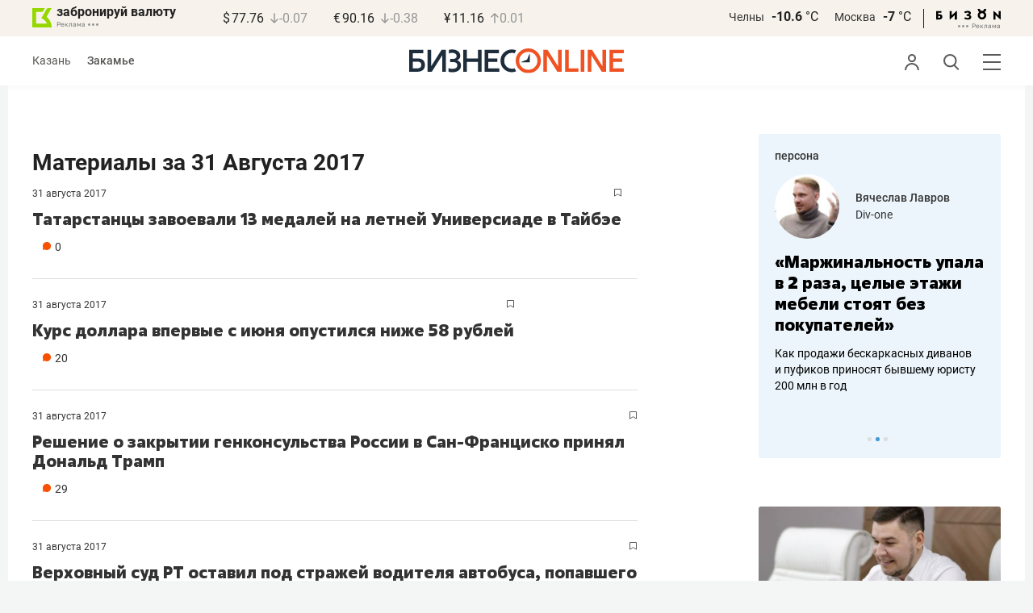

--- FILE ---
content_type: text/html; charset=UTF-8
request_url: https://kam.business-gazeta.ru/by-date/2017-08-31
body_size: 29477
content:
<!DOCTYPE html><html lang="ru"><head prefix="og: http://ogp.me/ns# fb: http://ogp.me/ns/fb# article: http://ogp.me/ns/article#"><meta http-equiv="Content-type" content="text/html; charset=utf-8"/><meta name="viewport" content="width=device-width"><link rel="manifest" href="/yandex-manifest.json"><title>Материалы за 31 Августа 2017 &mdash; БИЗНЕС Online</title><meta name="description" content=""/><meta name="keywords" content=""/><meta property="og:site_name" content="БИЗНЕС Online"/><meta property="og:title" content="Материалы за 31 Августа 2017 &mdash; БИЗНЕС Online"/><meta property="og:url" content="https://kam.business-gazeta.ru/by-date/2017-08-31"/><meta property="og:locale" content="ru_RU"/><meta property="og:image" content=""/><meta property="og:image:width" content="1200"/><meta property="og:image:height" content="630"/><meta property="fb:pages" content="375587425929352"/><meta property="fb:app_id" content="264445863914267"/><meta name="twitter:card" content="summary_large_image"><meta name="twitter:site" content="@businessgazeta"><meta name="twitter:title" content="Материалы за 31 Августа 2017 &mdash; БИЗНЕС Online"/><meta name="twitter:image" content=""/><meta property="vk:image" content=""/><link rel="publisher" href="https://plus.google.com/+Business-gazetaRu"><link rel="canonical" href="https://kam.business-gazeta.ru/by-date/2017-08-31"/><link rel="icon" href="/favicon.svg" sizes="any" type="image/svg+xml"><link rel="mask-icon" href="/fav-mask.svg" color="#e8590d"><link rel="icon" href="/favicon.svg" sizes="any" type="image/svg+xml"><link rel="apple-touch-icon" sizes="180x180" href="/icon180x180.png"/><meta name="apple-itunes-app" content="app-id=920814306"/><meta name="google-play-app" content="app-id=ru.business.gazeta"/><meta name="yandex-verification" content="54d5d1d3e8847f3b"><link rel="preconnect" href="https://statix.business-gazeta.ru"><link rel="preload" href="https://statix.business-gazeta.ru/fonts/roboto-v20-latin_cyrillic-regular.woff2" as="font"><link rel="preload" href="https://statix.business-gazeta.ru/fonts/roboto-v20-latin-500.woff2" as="font"><link rel="preload" href="https://statix.business-gazeta.ru/fonts/roboto-v20-latin_cyrillic-700.woff2" as="font"><link rel="preload" href="https://statix.business-gazeta.ru/fonts/roboto-v20-latin-regular.woff2" as="font"><link rel="preload" href="https://statix.business-gazeta.ru/fonts/roboto-v20-latin_cyrillic-300.woff2" as="font"><link rel="stylesheet" href="https://statix.business-gazeta.ru/css/style.css?v=140120261611"><link rel="preload" href="https://statix.business-gazeta.ru/css/s.min.css?v=140120261611" as="style"><link rel="preload" href="https://statix.business-gazeta.ru/js/s.min.js?v=140120261611" as="script"><link rel="preload" href="https://statix.business-gazeta.ru/js/library/slick/slick.css" as="style" /><link rel="preload" href="https://statix.business-gazeta.ru/js/library/slick/slick-theme.css" as="style" /><script async src="https://www.googletagmanager.com/gtag/js?id=UA-8810077-1"></script><script>
        window.static_path = 'https://statix.business-gazeta.ru';
        window.city = 'Naberezhnye Chelny';
        window.region = 10;

        window.__METRICS__ = {
            endpoint: 'https://xstat.gazeta.bo/metrics/collect',
            contentSelector: '.article__content', // 1) дочитываемость в рамках элемента
            engagedThresholdMs: 30000,            // 5) «прочитал» после >=30с вовлечённости
            heartbeatMs: 15000,
            content: {},
                    };

    </script><link rel="stylesheet" type="text/css" href="https://statix.business-gazeta.ru/js/library/slick/slick.css" /><link rel="stylesheet" type="text/css" href="https://statix.business-gazeta.ru/js/library/slick/slick-theme.css" /><link type="text/css" href="https://statix.business-gazeta.ru/css/s.min.css?v=140120261611" rel="stylesheet"><script>window.yaContextCb = window.yaContextCb || [];</script><script src="https://yandex.ru/ads/system/context.js" async></script></head><body>
    <header class="header header__sticky"><div class="header__top"><div class="header__wrap"><div class="header__currency"><div class="currency"><div class="currency__logo"><a class="currency__logo-link"
                 href="https://www.bankofkazan.ru/currency-exchange-ru/?utm_source=business-gazeta&utm_medium=cpc&utm_campaign=brendirovanie_kursa&erid=2SDnjezs328"
                 target="_blank"
                 rel="nofollow noopener noreferrer"
                 alt="Реклама. ООО КБЭР «Банк Казани»"
                 title="Реклама. ООО КБЭР «Банк Казани»"
              >
                  забронируй валюту
              </a><div class="currency__advertising-adv">
    Реклама</div><svg class="currency__advertising-dots" xmlns="http://www.w3.org/2000/svg" width="13" height="3" viewBox="0 0 13 3" fill="none"><circle cx="11.5" cy="1.5" r="1.5" fill="#969696"/><circle cx="6.5" cy="1.5" r="1.5" fill="#969696"/><circle cx="1.5" cy="1.5" r="1.5" fill="#969696"/></svg><div class="currency__advertising-popup"><div class="currency__advertising-popup_block"><div class="currency__advertising-popup_text">
            Реклама
            <div class="currency__advertising-popup_advertiser">
                Рекламодатель
            </div><div>
                ООО КБЭР «Банк Казани»
            </div></div><div class="currency__advertising-popup_closer"><svg xmlns="http://www.w3.org/2000/svg" width="12" height="12" viewBox="0 0 12 12" fill="none"><path d="M1 1.00024L10.9998 11" stroke="#969696" stroke-width="2" stroke-linecap="round" stroke-linejoin="round"/><path d="M1 10.9998L10.9998 0.999961" stroke="#969696" stroke-width="2" stroke-linecap="round" stroke-linejoin="round"/></svg></div></div></div></div><div class="currency__exchange"><ul class="exchange"><li class="exchange__item"><span class="exchange__currency">&#36;</span><span class="exchange__course">77.76</span><span class="exchange__dynamic"><svg xmlns="http://www.w3.org/2000/svg" width="10" height="13"
                                           viewBox="0 0 10 13" fill="none"><path d="M8.85529 8.07235L4.92765 12L1 8.07235M4.92765 1V11.89"
                                                  stroke="#969696" stroke-width="1.5" stroke-miterlimit="10"
                                                  stroke-linecap="round" stroke-linejoin="round" /></svg></span><span class="exchange__delta">-0.07</span></li><li class="exchange__item"><span class="exchange__currency">&#8364;</span><span class="exchange__course">90.16</span><span class="exchange__dynamic"><svg xmlns="http://www.w3.org/2000/svg" width="10" height="13"
                                           viewBox="0 0 10 13" fill="none"><path d="M8.85529 8.07235L4.92765 12L1 8.07235M4.92765 1V11.89"
                                                  stroke="#969696" stroke-width="1.5" stroke-miterlimit="10"
                                                  stroke-linecap="round" stroke-linejoin="round" /></svg></span><span class="exchange__delta">-0.38</span></li><li class="exchange__item"><span class="exchange__currency">&#165;</span><span class="exchange__course">11.16</span><span class="exchange__dynamic"><svg xmlns="http://www.w3.org/2000/svg" width="10" height="13"
                                           viewBox="0 0 10 13" fill="none"><path d="M1.00017 4.92765L4.92782 1L8.85547 4.92765M4.92782 12L4.92782 1.11"
                                                  stroke="#969696" stroke-width="1.5" stroke-miterlimit="10"
                                                  stroke-linecap="round" stroke-linejoin="round" /></svg></span><span class="exchange__delta">0.01</span></li></ul></div></div></div><div class="header__weather"><div class="weather-block"><ul class="weather-block__list"><li class="weather-block__item"><a href="#" class="weather-block__city">Челны</a><span class="weather-block__temp">-10.6
                                    <span class="weather-block__degree">°С</span></span></li><li class="weather-block__item"><a href="#" class="weather-block__city">Москва</a><span class="weather-block__temp">-7
                                    <span class="weather-block__degree">°С</span></span></li></ul><div class="weather-block__line"></div><div class="weather-block__svg"><a href="https://bizon.gallery/?erid=2SDnjeY5YXr" target="_blank"><svg xmlns="http://www.w3.org/2000/svg" width="80" height="14" viewBox="0 0 80 14" fill="none"><path fill-rule="evenodd" clip-rule="evenodd" d="M35.8088 5.45693L34.803 3.50207C36.1891 2.80752 37.7206 2.45305 39.2709 2.46798C40.5704 2.47931 41.5204 2.76263 42.121 3.31792C42.3995 3.55884 42.6236 3.85619 42.7784 4.19029C42.9333 4.52438 43.0153 4.88757 43.0191 5.25578C43.0187 5.61919 42.9354 5.9777 42.7755 6.30403C42.6144 6.63896 42.3754 6.93041 42.0785 7.15397C41.7683 7.38184 41.4128 7.54031 41.0359 7.61861C41.4918 7.66857 41.931 7.81851 42.3222 8.05774C42.6911 8.28164 42.9972 8.59553 43.2118 8.97001C43.4282 9.36456 43.5265 9.81302 43.4951 10.2619C43.4945 10.7857 43.3452 11.2986 43.0645 11.7408C42.7373 12.2458 42.2708 12.6453 41.7216 12.8911C41.0155 13.2104 40.2498 13.3764 39.4749 13.3784C37.7781 13.3816 36.1079 12.9568 34.6189 12.1431L35.8995 10.4206C36.8329 10.9609 37.8798 11.2753 38.9564 11.3385C39.476 11.3791 39.9944 11.2456 40.4296 10.9589C40.5707 10.8622 40.6893 10.7362 40.7773 10.5895C40.8653 10.4428 40.9207 10.2789 40.9396 10.1089C41.0152 9.20044 40.2058 8.7462 38.5116 8.7462H37.792V6.64967H38.5513C39.9508 6.64967 40.5883 6.26626 40.4636 5.49942C40.356 4.90447 39.897 4.5815 39.0697 4.522C38.5843 4.51326 38.1003 4.57627 37.6333 4.70899C37.0056 4.9075 36.3953 5.15767 35.8088 5.45693Z" fill="black"/><path fill-rule="evenodd" clip-rule="evenodd" d="M23.0673 7.61534L17.1999 13.1513H16.6475V2.68853H19.1746V8.1763L25.0562 2.68286H25.6398V13.1513H23.0673V7.61534Z" fill="black"/><path fill-rule="evenodd" clip-rule="evenodd" d="M6.39154 4.76521H2.52999V6.71724H4.09387C4.94179 6.72803 5.77536 6.93764 6.52753 7.3292C7.34725 7.73528 7.71839 8.63716 7.64095 10.0348C7.61997 10.5885 7.4706 11.1297 7.20465 11.6157C6.92872 12.0952 6.51921 12.4841 6.02606 12.7348C5.42591 13.03 4.76235 13.173 4.09387 13.1513H0V2.68286H6.39154V4.76521ZM2.52999 11.0973H3.53291C4.59628 11.0973 5.12324 10.7195 5.1138 9.96401C5.10435 9.20851 4.58211 8.82509 3.54708 8.81376H2.52999V11.0973Z" fill="black"/><path fill-rule="evenodd" clip-rule="evenodd" d="M60.2183 3.96638C61.0252 4.66699 61.5989 5.59742 61.8624 6.63308C62.126 7.66874 62.0668 8.7602 61.6929 9.76131C61.3189 10.7624 60.648 11.6254 59.7701 12.2347C58.8921 12.8439 57.8489 13.1704 56.7803 13.1704C55.7116 13.1704 54.6684 12.8439 53.7905 12.2347C52.9125 11.6254 52.2416 10.7624 51.8677 9.76131C51.4937 8.7602 51.4346 7.66874 51.6981 6.63308C51.9616 5.59742 52.5353 4.66699 53.3423 3.96638C52.7735 3.47423 52.3178 2.86503 52.0063 2.18046C51.6949 1.49588 51.535 0.752099 51.5376 0H54.1072C54.1298 0.693876 54.4213 1.35178 54.9201 1.83463C55.419 2.31748 56.086 2.58744 56.7803 2.58744C57.4745 2.58744 58.1415 2.31748 58.6404 1.83463C59.1392 1.35178 59.4307 0.693876 59.4533 0H62.023C62.025 0.75201 61.8648 1.49561 61.5534 2.1801C61.2419 2.86459 60.7865 3.47387 60.2183 3.96638ZM58.6685 6.03741C58.2313 5.60164 57.6566 5.3309 57.0422 5.27129C56.4278 5.21168 55.8118 5.3669 55.299 5.7105C54.7861 6.0541 54.4083 6.56483 54.2298 7.15572C54.0512 7.74662 54.083 8.38114 54.3198 8.95121C54.5565 9.52128 54.9836 9.99166 55.5282 10.2822C56.0728 10.5728 56.7013 10.6656 57.3066 10.5449C57.912 10.4241 58.4567 10.0972 58.8482 9.61992C59.2396 9.14261 59.4534 8.54437 59.4533 7.9271C59.4539 7.57588 59.3848 7.22805 59.2501 6.90369C59.1154 6.57934 58.9177 6.2849 58.6685 6.03741Z" fill="black"/><path fill-rule="evenodd" clip-rule="evenodd" d="M73.5804 7.61558L79.4506 13.1515H80.0003V2.68877H77.4731V8.17654L71.5944 2.68311H71.0107V13.1515H73.5804V7.61558Z" fill="black"/></svg></a><div class="weather__advertising-adv">
    Реклама</div><svg class="weather__advertising-dots" xmlns="http://www.w3.org/2000/svg" width="13" height="3" viewBox="0 0 13 3" fill="none"><circle cx="11.5" cy="1.5" r="1.5" fill="#969696"/><circle cx="6.5" cy="1.5" r="1.5" fill="#969696"/><circle cx="1.5" cy="1.5" r="1.5" fill="#969696"/></svg><div class="weather__advertising-popup"><div class="weather__advertising-popup_block"><div class="weather__advertising-popup_text">
            Реклама
            <div class="weather__advertising-popup_advertiser">
                Рекламодатель
            </div><div>
                bizon.gallery
            </div></div><div class="weather__advertising-popup_closer"><svg xmlns="http://www.w3.org/2000/svg" width="12" height="12" viewBox="0 0 12 12" fill="none"><path d="M1 1.00024L10.9998 11" stroke="#969696" stroke-width="2" stroke-linecap="round" stroke-linejoin="round"/><path d="M1 10.9998L10.9998 0.999961" stroke="#969696" stroke-width="2" stroke-linecap="round" stroke-linejoin="round"/></svg></div></div></div></div></div></div></div></div><div class="header__bottom"><div class="header__wrap"><div class="header__cities"><ul class="cities"><li class="cities__item"><a href="/kazan?url=/by-date/2017-08-31"
                   class="cities__link">Казань</a></li><li class="cities__item"><span class="cities__text">Закамье</span></li></ul></div><div class="header__brand"><a href="https://www.business-gazeta.ru" class="header__logo"><img src="https://statix.business-gazeta.ru/img/logo_bo_new.svg" alt="БИЗНЕС Online"
                 title="БИЗНЕС Online" /></a></div><div class="header__sidebar"><ul class="main-nav"><li class="main-nav__item main-nav__item_user "><span class="main-nav__inner" data-modal="#auth" data-toggle="modal"><img src="https://statix.business-gazeta.ru/img/icons/user.svg" alt=""></span></li><li class="main-nav__item main-nav__item_search"><span class="main-nav__inner"><span class="main-nav__search"><img src="https://statix.business-gazeta.ru/img/icons/search.svg" alt=""></span></span></li><li class="main-nav__item main-nav__item_menu"><div class="main-nav__collapse"></div></li></ul></div></div></div></header><!-- TODO: Add class "header-popup_opened" to "header-popup" --><div class="header-popup"><div class="container"><div class="header-menu"><div class="header-menu__left"><div class="cellar"><div class="cellar__wrap"><div class="cellar__col"><div class="cellar__hat"><a href="https://sport.business-gazeta.ru" class="cellar__title" target="_blank"><span
                                            class="icon-stopwatch"></span> Спорт</a></div><a class="cellar__subtitle">Рубрики</a><ul class="cellar__list"><li class="cellar__item"><a
                                            href="/category/6"
                                            class="cellar__link">Новости</a></li><li class="cellar__item"><a
                                            href="/category/13"
                                            class="cellar__link">Политика</a></li><li class="cellar__item"><a
                                            href="/category/12"
                                            class="cellar__link">Бизнес</a></li><li class="cellar__item"><a
                                            href="/category/19"
                                            class="cellar__link">Строительство</a></li><li class="cellar__item"><a
                                            href="/category/620"
                                            class="cellar__link">Криминал</a></li><li class="cellar__item"><a
                                            href="/category/621"
                                            class="cellar__link">Происшествие</a></li></ul></div><div class="cellar__col"><div class="cellar__hat"><a href="/category/534"
                                   class="cellar__title">Культура</a></div><div class="cellar__subtitle"></div><ul class="cellar__list"><li class="cellar__item"><a
                                            href="/category/472"
                                            class="cellar__link">Афиша</a></li><li class="cellar__item"><a href="/events"
                                                            class="cellar__link">Анонсы</a></li><li class="cellar__item"><a
                                            href="/category/1"
                                            class="cellar__link">Персона</a></li><li class="cellar__item"><a
                                            href="/conferences"
                                            class="cellar__link">Интернет-конференция</a></li><li class="cellar__item"><a
                                            href="/category/51"
                                            class="cellar__link">Пресс-релизы</a></li><li class="cellar__item"><a
                                            href="/persons?fullpage"
                                            class="cellar__link">Персоналии</a></li></ul></div><div class="cellar__col"><div class="cellar__hat"><a href="/category/694"
                                   class="cellar__title">Экспертное интервью</a></div><div class="cellar__subtitle"></div><ul class="cellar__list"><li class="cellar__item"><a
                                            href="/category/160"
                                            class="cellar__link">Рейтинги</a></li><li class="cellar__item"><a
                                            href="/category/2"
                                            class="cellar__link">Круглый стол</a></li><li class="cellar__item"><a href="/videos"
                                                            class="cellar__link">Видео</a></li><li class="cellar__item"><a href="/category/613"
                                                            class="cellar__link">Фотоистории</a></li><li class="cellar__item"><a
                                            href="/category/586"
                                            class="cellar__link">Тесты</a></li><li class="cellar__item"><a
                                            href="/category/628"
                                            class="cellar__link">Инсайдеры</a></li></ul></div></div><div class="cellar__wrap"><div class="hashtags"><a class="hashtags__title">Популярные хештеги</a><ul class="hashtag-list"><li class="hashtag-list__item"><a
                                            href="/category/847"
                                            class="hashtag-list__link">#сво</a></li><li class="hashtag-list__item"><a
                                            href="/category/787"
                                            class="hashtag-list__link">#утраты</a></li><li class="hashtag-list__item"><a
                                            href="/category/921"
                                            class="hashtag-list__link">#новая идеология России</a></li><li class="hashtag-list__item"><a
                                            href="/category/625"
                                            class="hashtag-list__link">#топ-10</a></li><li class="hashtag-list__item"><a
                                            href="/category/638"
                                            class="hashtag-list__link">#силовики</a></li><li class="hashtag-list__item"><a
                                            href="/category/923"
                                            class="hashtag-list__link">#адмиралтейка</a></li></ul></div></div><div class="cellar__wrap"><div class="cellar__col"><a href="/pages/office?slug=kam?fullpage" class="cellar__subtitle flash">Редакция</a></div><div class="cellar__col"><a href="/pages/adv?slug=kam?fullpage" class="cellar__subtitle flash">Реклама</a></div><div class="cellar__col"><a href="/career/?fullpage" class="cellar__subtitle flash">Карьера</a></div></div></div></div><div class="header-menu__right"><div class="sociality sociality_top"><div class="sociality__title">Социальные сети</div><ul class="social-net social-net_gray"><li class="social-net__item"><a rel="nofollow" href="https://vk.com/businessgazeta"
                                                        target="_blank" class="social-net__link"><span
                                        class="icon-vk"></span><span class="vk">вконтакте</span></a></li><li class="social-net__item"><a rel="nofollow" href="https://twitter.com/Businessgazeta"
                                                        target="_blank" class="social-net__link"><span
                                        class="icon-tw"></span><span class="tw"> twitter</span></a></li><li class="social-net__item"><a rel="nofollow" href="https://t.me/businessgazeta"
                                                        target="_blank" class="social-net__link"><span
                                        class="icon-tg"></span><span class="telegram">businessgazeta</span></a></li><li class="social-net__item"><a rel="nofollow" href="https://t.me/gazetabo"
                                                        target="_blank" class="social-net__link"><span
                                        class="icon-tg"></span><span class="telegram">gazetabo</span></a></li><li class="social-net__item"><a rel="nofollow" href="https://zen.yandex.ru/businessgazeta"
                                                        target="_blank" class="social-net__link"><span
                                        class="icon-zen"></span><span class="dz">дзен</span></a></li><li class="social-net__item"><a rel="nofollow"
                                                        href="https://www.youtube.com/user/MrBusinessonline"
                                                        target="_blank" class="social-net__link"><span
                                        class="icon-yt"></span><span class="yout">youtube</span></a></li></ul></div><br><br><br><br><br><br><br><br><div class="sociality sociality_top"><ul class="social-net social-net_gray"><li class="social-net__item"><a href="https://m.business-gazeta.ru" rel="nofollow"
                                                        class="social-net__link"><span class="mobile-version"></span><span>мобильная версия</span></a></li></ul></div></div></div></div></div><!-- TODO: Add class "search-popup_opened" to "search-popup" --><div class="search-popup"><div class="container"><div class="search-form"><form action="/search?fullpage" method="post" class="search-form__form" data-page="1"><input class="search-form__input" type="text" placeholder="Поиск" autofocus/><button class="search-form__button" type="submit"><!-- --></button></form></div><section class="search-result"><header class="search-result__header"><ul class="search-result__tabs"><li class="search-result__tab"><span class="search-result__tab-link search-result__tab-link_active"
                              data-period="1">за все время</span></li><li class="search-result__tab"><span class="search-result__tab-link"
                              data-period="2">сегодня</span></li><li class="search-result__tab"><span class="search-result__tab-link"
                              data-period="3">неделя</span></li><li class="search-result__tab"><span class="search-result__tab-link"
                              data-period="4">год</span></li></ul><div class="search-result__found hidden"><div class="search-result__found-result">найдено: <span></span></div><div class="search-result__filter"><a href="#" class="search-result__filter-link" data-sort="true">сначала новые</a></div></div></header><ul class="search-result__list"></ul><footer class="search-result__footer hidden"><a href="#" class="search-result__more">показать еще</a></footer></section></div></div>
    <div class="page">
        <div class="container">

            <a class="slot js-slot" data-site="3" data-slot="8" data-target=""></a>

            <div class="layout layout_article">

                <div class="layout__main">

                    <div class="person-page">

                        <h1>Материалы за 31 Августа 2017</h1>

                        <div class="js-pager__inner">

                                                            <article class="article-news" id="article356135"><div class="article-news__box"><div class="article-news__favorite"><div class="popover popover_favorite"><a class="icon-favorite anonymous " href="#article356135" data-type="article" data-id="356135"><svg width="9" height="10" viewBox="0 0 9 10" fill="none" xmlns="http://www.w3.org/2000/svg"><path d="M0.5 0.5V9.11L4.24 6.83L4.5 6.67L4.76 6.83L8.5 9.11V0.5H0.5Z" stroke="#58595B"/></svg></a><div class="popover__wrap" alt="Добавить материал в закладки"><div class="popover__text"><div>Сохраняйте новости, статьи, комментарии чтобы прочитать их позже</div></div><div class="popover__buttons"><button class="button" data-modal="#auth" data-toggle="modal">Войти</button></div></div></div></div><div class="article-news__genre"><span class="article-news__datetime"><a href="/by-date/2017-08-31">
                        31 Августа
                 2017            </a></span></div><div class="article-news__desc"><a href="/article/356135"

                   class="article-news__title">Татарстанцы завоевали 13 медалей на летней Универсиаде в Тайбэе</a><div class="article-news__text"><a href="/article/356135"
                       class="article-news__announce"></a><a href="/article/356135#comments"
                           class="article-news__comments" data-article-id="356135"><span class="comments-num">0</span></a></div></div></div><img src="/measuring_pixel/1/article/356135"
             alt=""
             src="data:image/png;base64, R0lGODlhAQABAJAAAP8AAAAAACH5BAUQAAAALAAAAAABAAEAAAICBAEAOw=="
             class="pixel"
        /></article>                                                            <article class="article-news" id="article356134"><div class="article-news__box"><div class="article-news__favorite"><div class="popover popover_favorite"><a class="icon-favorite anonymous " href="#article356134" data-type="article" data-id="356134"><svg width="9" height="10" viewBox="0 0 9 10" fill="none" xmlns="http://www.w3.org/2000/svg"><path d="M0.5 0.5V9.11L4.24 6.83L4.5 6.67L4.76 6.83L8.5 9.11V0.5H0.5Z" stroke="#58595B"/></svg></a><div class="popover__wrap" alt="Добавить материал в закладки"><div class="popover__text"><div>Сохраняйте новости, статьи, комментарии чтобы прочитать их позже</div></div><div class="popover__buttons"><button class="button" data-modal="#auth" data-toggle="modal">Войти</button></div></div></div></div><div class="article-news__genre"><span class="article-news__datetime"><a href="/by-date/2017-08-31">
                        31 Августа
                 2017            </a></span></div><div class="article-news__desc"><a href="/article/356134"

                   class="article-news__title">Курс доллара впервые с июня опустился ниже 58 рублей</a><div class="article-news__text"><a href="/article/356134"
                       class="article-news__announce"></a><a href="/article/356134#comments"
                           class="article-news__comments" data-article-id="356134"><span class="comments-num">20</span></a></div></div></div><img src="/measuring_pixel/1/article/356134"
             alt=""
             src="data:image/png;base64, R0lGODlhAQABAJAAAP8AAAAAACH5BAUQAAAALAAAAAABAAEAAAICBAEAOw=="
             class="pixel"
        /></article>                                                            <article class="article-news" id="article356133"><div class="article-news__box"><div class="article-news__favorite"><div class="popover popover_favorite"><a class="icon-favorite anonymous " href="#article356133" data-type="article" data-id="356133"><svg width="9" height="10" viewBox="0 0 9 10" fill="none" xmlns="http://www.w3.org/2000/svg"><path d="M0.5 0.5V9.11L4.24 6.83L4.5 6.67L4.76 6.83L8.5 9.11V0.5H0.5Z" stroke="#58595B"/></svg></a><div class="popover__wrap" alt="Добавить материал в закладки"><div class="popover__text"><div>Сохраняйте новости, статьи, комментарии чтобы прочитать их позже</div></div><div class="popover__buttons"><button class="button" data-modal="#auth" data-toggle="modal">Войти</button></div></div></div></div><div class="article-news__genre"><span class="article-news__datetime"><a href="/by-date/2017-08-31">
                        31 Августа
                 2017            </a></span></div><div class="article-news__desc"><a href="/article/356133"

                   class="article-news__title">Решение о закрытии генконсульства России в Сан-Франциско принял Дональд Трамп</a><div class="article-news__text"><a href="/article/356133"
                       class="article-news__announce"></a><a href="/article/356133#comments"
                           class="article-news__comments" data-article-id="356133"><span class="comments-num">29</span></a></div></div></div><img src="/measuring_pixel/1/article/356133"
             alt=""
             src="data:image/png;base64, R0lGODlhAQABAJAAAP8AAAAAACH5BAUQAAAALAAAAAABAAEAAAICBAEAOw=="
             class="pixel"
        /></article>                                                            <article class="article-news" id="article356132"><div class="article-news__box"><div class="article-news__favorite"><div class="popover popover_favorite"><a class="icon-favorite anonymous " href="#article356132" data-type="article" data-id="356132"><svg width="9" height="10" viewBox="0 0 9 10" fill="none" xmlns="http://www.w3.org/2000/svg"><path d="M0.5 0.5V9.11L4.24 6.83L4.5 6.67L4.76 6.83L8.5 9.11V0.5H0.5Z" stroke="#58595B"/></svg></a><div class="popover__wrap" alt="Добавить материал в закладки"><div class="popover__text"><div>Сохраняйте новости, статьи, комментарии чтобы прочитать их позже</div></div><div class="popover__buttons"><button class="button" data-modal="#auth" data-toggle="modal">Войти</button></div></div></div></div><div class="article-news__genre"><span class="article-news__datetime"><a href="/by-date/2017-08-31">
                        31 Августа
                 2017            </a></span></div><div class="article-news__desc"><a href="/article/356132"

                   class="article-news__title">Верховный суд РТ оставил под стражей водителя автобуса, попавшего в ДТП под Заинском</a><div class="article-news__text"><a href="/article/356132"
                       class="article-news__announce"></a><a href="/article/356132#comments"
                           class="article-news__comments" data-article-id="356132"><span class="comments-num">3</span></a></div></div></div><img src="/measuring_pixel/1/article/356132"
             alt=""
             src="data:image/png;base64, R0lGODlhAQABAJAAAP8AAAAAACH5BAUQAAAALAAAAAABAAEAAAICBAEAOw=="
             class="pixel"
        /></article>                                                            <article class="article-news" id="article356131"><div class="article-news__box"><div class="article-news__favorite"><div class="popover popover_favorite"><a class="icon-favorite anonymous " href="#article356131" data-type="article" data-id="356131"><svg width="9" height="10" viewBox="0 0 9 10" fill="none" xmlns="http://www.w3.org/2000/svg"><path d="M0.5 0.5V9.11L4.24 6.83L4.5 6.67L4.76 6.83L8.5 9.11V0.5H0.5Z" stroke="#58595B"/></svg></a><div class="popover__wrap" alt="Добавить материал в закладки"><div class="popover__text"><div>Сохраняйте новости, статьи, комментарии чтобы прочитать их позже</div></div><div class="popover__buttons"><button class="button" data-modal="#auth" data-toggle="modal">Войти</button></div></div></div></div><div class="article-news__genre"><span class="article-news__datetime"><a href="/by-date/2017-08-31">
                        31 Августа
                 2017            </a></span></div><div class="article-news__desc"><a href="/article/356131"

                   class="article-news__title">Зинэтула Билялетдинов: «Уверенность Маркова передается остальным игрокам»</a><div class="article-news__text"><a href="/article/356131"
                       class="article-news__announce"></a><a href="/article/356131#comments"
                           class="article-news__comments" data-article-id="356131"><span class="comments-num">2</span></a></div></div></div><img src="/measuring_pixel/1/article/356131"
             alt=""
             src="data:image/png;base64, R0lGODlhAQABAJAAAP8AAAAAACH5BAUQAAAALAAAAAABAAEAAAICBAEAOw=="
             class="pixel"
        /></article>                                                            <article class="article-news" id="article356130"><div class="article-news__box"><div class="article-news__favorite"><div class="popover popover_favorite"><a class="icon-favorite anonymous " href="#article356130" data-type="article" data-id="356130"><svg width="9" height="10" viewBox="0 0 9 10" fill="none" xmlns="http://www.w3.org/2000/svg"><path d="M0.5 0.5V9.11L4.24 6.83L4.5 6.67L4.76 6.83L8.5 9.11V0.5H0.5Z" stroke="#58595B"/></svg></a><div class="popover__wrap" alt="Добавить материал в закладки"><div class="popover__text"><div>Сохраняйте новости, статьи, комментарии чтобы прочитать их позже</div></div><div class="popover__buttons"><button class="button" data-modal="#auth" data-toggle="modal">Войти</button></div></div></div></div><div class="article-news__genre"><span class="article-news__datetime"><a href="/by-date/2017-08-31">
                        31 Августа
                 2017            </a></span></div><div class="article-news__desc"><a href="/article/356130"

                   class="article-news__title">Нападение на студию Учителя с коктейлем Молотова квалифицировали как хулиганство</a><div class="article-news__text"><a href="/article/356130"
                       class="article-news__announce"></a><a href="/article/356130#comments"
                           class="article-news__comments" data-article-id="356130"><span class="comments-num">9</span></a></div></div></div><img src="/measuring_pixel/1/article/356130"
             alt=""
             src="data:image/png;base64, R0lGODlhAQABAJAAAP8AAAAAACH5BAUQAAAALAAAAAABAAEAAAICBAEAOw=="
             class="pixel"
        /></article>                                                            <article class="article-news" id="article356129"><div class="article-news__box"><div class="article-news__favorite"><div class="popover popover_favorite"><a class="icon-favorite anonymous " href="#article356129" data-type="article" data-id="356129"><svg width="9" height="10" viewBox="0 0 9 10" fill="none" xmlns="http://www.w3.org/2000/svg"><path d="M0.5 0.5V9.11L4.24 6.83L4.5 6.67L4.76 6.83L8.5 9.11V0.5H0.5Z" stroke="#58595B"/></svg></a><div class="popover__wrap" alt="Добавить материал в закладки"><div class="popover__text"><div>Сохраняйте новости, статьи, комментарии чтобы прочитать их позже</div></div><div class="popover__buttons"><button class="button" data-modal="#auth" data-toggle="modal">Войти</button></div></div></div></div><div class="article-news__genre"><span class="article-news__datetime"><a href="/by-date/2017-08-31">
                        31 Августа
                 2017            </a></span></div><div class="article-news__desc"><a href="/article/356129"

                   class="article-news__title">Петру Порошенко предложили отрезать Крым от материка каналом</a><div class="article-news__text"><a href="/article/356129"
                       class="article-news__announce"></a><a href="/article/356129#comments"
                           class="article-news__comments" data-article-id="356129"><span class="comments-num">15</span></a></div></div></div><img src="/measuring_pixel/1/article/356129"
             alt=""
             src="data:image/png;base64, R0lGODlhAQABAJAAAP8AAAAAACH5BAUQAAAALAAAAAABAAEAAAICBAEAOw=="
             class="pixel"
        /></article>                                                            <article class="article-news" id="article356128"><div class="article-news__box"><div class="article-news__favorite"><div class="popover popover_favorite"><a class="icon-favorite anonymous " href="#article356128" data-type="article" data-id="356128"><svg width="9" height="10" viewBox="0 0 9 10" fill="none" xmlns="http://www.w3.org/2000/svg"><path d="M0.5 0.5V9.11L4.24 6.83L4.5 6.67L4.76 6.83L8.5 9.11V0.5H0.5Z" stroke="#58595B"/></svg></a><div class="popover__wrap" alt="Добавить материал в закладки"><div class="popover__text"><div>Сохраняйте новости, статьи, комментарии чтобы прочитать их позже</div></div><div class="popover__buttons"><button class="button" data-modal="#auth" data-toggle="modal">Войти</button></div></div></div></div><div class="article-news__genre"><span class="article-news__datetime"><a href="/by-date/2017-08-31">
                        31 Августа
                 2017            </a></span></div><div class="article-news__desc"><a href="/article/356128"

                   class="article-news__title">«Ак Барс» обыграл «Ладу», одержав четвертую победу подряд</a><div class="article-news__text"><a href="/article/356128"
                       class="article-news__announce"></a><a href="/article/356128#comments"
                           class="article-news__comments" data-article-id="356128"><span class="comments-num">6</span></a></div></div></div><img src="/measuring_pixel/1/article/356128"
             alt=""
             src="data:image/png;base64, R0lGODlhAQABAJAAAP8AAAAAACH5BAUQAAAALAAAAAABAAEAAAICBAEAOw=="
             class="pixel"
        /></article>                                                            <article class="article-news" id="article356127"><div class="article-news__box"><div class="article-news__favorite"><div class="popover popover_favorite"><a class="icon-favorite anonymous " href="#article356127" data-type="article" data-id="356127"><svg width="9" height="10" viewBox="0 0 9 10" fill="none" xmlns="http://www.w3.org/2000/svg"><path d="M0.5 0.5V9.11L4.24 6.83L4.5 6.67L4.76 6.83L8.5 9.11V0.5H0.5Z" stroke="#58595B"/></svg></a><div class="popover__wrap" alt="Добавить материал в закладки"><div class="popover__text"><div>Сохраняйте новости, статьи, комментарии чтобы прочитать их позже</div></div><div class="popover__buttons"><button class="button" data-modal="#auth" data-toggle="modal">Войти</button></div></div></div></div><div class="article-news__genre"><span class="article-news__datetime"><a href="/by-date/2017-08-31">
                        31 Августа
                 2017            </a></span></div><div class="article-news__desc"><a href="/article/356127"

                   class="article-news__title">Россия переходит на дорожные знаки меньшего размера</a><div class="article-news__text"><a href="/article/356127"
                       class="article-news__announce"></a><a href="/article/356127#comments"
                           class="article-news__comments" data-article-id="356127"><span class="comments-num">27</span></a></div></div></div><img src="/measuring_pixel/1/article/356127"
             alt=""
             src="data:image/png;base64, R0lGODlhAQABAJAAAP8AAAAAACH5BAUQAAAALAAAAAABAAEAAAICBAEAOw=="
             class="pixel"
        /></article>                                                            <article class="article-news" id="article356124"><div class="article-news__box"><div class="article-news__favorite"><div class="popover popover_favorite"><a class="icon-favorite anonymous " href="#article356124" data-type="article" data-id="356124"><svg width="9" height="10" viewBox="0 0 9 10" fill="none" xmlns="http://www.w3.org/2000/svg"><path d="M0.5 0.5V9.11L4.24 6.83L4.5 6.67L4.76 6.83L8.5 9.11V0.5H0.5Z" stroke="#58595B"/></svg></a><div class="popover__wrap" alt="Добавить материал в закладки"><div class="popover__text"><div>Сохраняйте новости, статьи, комментарии чтобы прочитать их позже</div></div><div class="popover__buttons"><button class="button" data-modal="#auth" data-toggle="modal">Войти</button></div></div></div></div><div class="article-news__genre"><span class="article-news__datetime"><a href="/by-date/2017-08-31">
                        31 Августа
                 2017            </a></span></div><div class="article-news__desc"><a href="/article/356124"

                   class="article-news__title">Авиарейсы из Казани в Баку с сентября станут ежедневными</a><div class="article-news__text"><a href="/article/356124"
                       class="article-news__announce"></a><a href="/article/356124#comments"
                           class="article-news__comments" data-article-id="356124"><span class="comments-num">16</span></a></div></div></div><img src="/measuring_pixel/1/article/356124"
             alt=""
             src="data:image/png;base64, R0lGODlhAQABAJAAAP8AAAAAACH5BAUQAAAALAAAAAABAAEAAAICBAEAOw=="
             class="pixel"
        /></article>                                                            <article class="article-news" id="article356125"><div class="article-news__box"><div class="article-news__favorite"><div class="popover popover_favorite"><a class="icon-favorite anonymous " href="#article356125" data-type="article" data-id="356125"><svg width="9" height="10" viewBox="0 0 9 10" fill="none" xmlns="http://www.w3.org/2000/svg"><path d="M0.5 0.5V9.11L4.24 6.83L4.5 6.67L4.76 6.83L8.5 9.11V0.5H0.5Z" stroke="#58595B"/></svg></a><div class="popover__wrap" alt="Добавить материал в закладки"><div class="popover__text"><div>Сохраняйте новости, статьи, комментарии чтобы прочитать их позже</div></div><div class="popover__buttons"><button class="button" data-modal="#auth" data-toggle="modal">Войти</button></div></div></div></div><div class="article-news__genre"><span class="article-news__datetime"><a href="/by-date/2017-08-31">
                        31 Августа
                 2017            </a></span></div><div class="article-news__desc"><a href="/article/356125"

                   class="article-news__title">В Казани пройдет фестиваль документального кино о музыке и новой культуре Beat Weekend</a><div class="article-news__text"><a href="/article/356125"
                       class="article-news__announce"></a><a href="/article/356125#comments"
                           class="article-news__comments" data-article-id="356125"><span class="comments-num">0</span></a></div></div></div><img src="/measuring_pixel/1/article/356125"
             alt=""
             src="data:image/png;base64, R0lGODlhAQABAJAAAP8AAAAAACH5BAUQAAAALAAAAAABAAEAAAICBAEAOw=="
             class="pixel"
        /></article>                                                            <article class="article-news" id="article356122"><div class="article-news__box"><div class="article-news__favorite"><div class="popover popover_favorite"><a class="icon-favorite anonymous " href="#article356122" data-type="article" data-id="356122"><svg width="9" height="10" viewBox="0 0 9 10" fill="none" xmlns="http://www.w3.org/2000/svg"><path d="M0.5 0.5V9.11L4.24 6.83L4.5 6.67L4.76 6.83L8.5 9.11V0.5H0.5Z" stroke="#58595B"/></svg></a><div class="popover__wrap" alt="Добавить материал в закладки"><div class="popover__text"><div>Сохраняйте новости, статьи, комментарии чтобы прочитать их позже</div></div><div class="popover__buttons"><button class="button" data-modal="#auth" data-toggle="modal">Войти</button></div></div></div></div><div class="article-news__genre"><span class="article-news__datetime"><a href="/by-date/2017-08-31">
                        31 Августа
                 2017            </a></span></div><div class="article-news__desc"><a href="/article/356122"

                   class="article-news__title">Бизнес Набережных Челнов несет убытки из-за новых дорог</a><div class="article-news__text"><a href="/article/356122"
                       class="article-news__announce"></a><a href="/article/356122#comments"
                           class="article-news__comments" data-article-id="356122"><span class="comments-num">4</span></a></div></div></div><img src="/measuring_pixel/1/article/356122"
             alt=""
             src="data:image/png;base64, R0lGODlhAQABAJAAAP8AAAAAACH5BAUQAAAALAAAAAABAAEAAAICBAEAOw=="
             class="pixel"
        /></article>                                                            <article class="article-news" id="article356057"><div class="article-news__box"><div class="article-news__favorite"><div class="popover popover_favorite"><a class="icon-favorite anonymous " href="#article356057" data-type="article" data-id="356057"><svg width="9" height="10" viewBox="0 0 9 10" fill="none" xmlns="http://www.w3.org/2000/svg"><path d="M0.5 0.5V9.11L4.24 6.83L4.5 6.67L4.76 6.83L8.5 9.11V0.5H0.5Z" stroke="#58595B"/></svg></a><div class="popover__wrap" alt="Добавить материал в закладки"><div class="popover__text"><div>Сохраняйте новости, статьи, комментарии чтобы прочитать их позже</div></div><div class="popover__buttons"><button class="button" data-modal="#auth" data-toggle="modal">Войти</button></div></div></div></div><div class="article-news__genre"><span class="article-news__datetime"><a href="/by-date/2017-08-31">
                        31 Августа
                 2017            </a></span></div><div class="article-news__desc"><a href="/article/356057"

                   class="article-news__title">Билеты на церемонию открытия и закрытия Казанского кинофестиваля будут стоить от 300 до 800 рублей</a><div class="article-news__text"><a href="/article/356057"
                       class="article-news__announce"></a><a href="/article/356057#comments"
                           class="article-news__comments" data-article-id="356057"><span class="comments-num">1</span></a></div></div></div><img src="/measuring_pixel/1/article/356057"
             alt=""
             src="data:image/png;base64, R0lGODlhAQABAJAAAP8AAAAAACH5BAUQAAAALAAAAAABAAEAAAICBAEAOw=="
             class="pixel"
        /></article>                                                            <article class="article-news" id="article356126"><div class="article-news__box"><div class="article-news__favorite"><div class="popover popover_favorite"><a class="icon-favorite anonymous " href="#article356126" data-type="article" data-id="356126"><svg width="9" height="10" viewBox="0 0 9 10" fill="none" xmlns="http://www.w3.org/2000/svg"><path d="M0.5 0.5V9.11L4.24 6.83L4.5 6.67L4.76 6.83L8.5 9.11V0.5H0.5Z" stroke="#58595B"/></svg></a><div class="popover__wrap" alt="Добавить материал в закладки"><div class="popover__text"><div>Сохраняйте новости, статьи, комментарии чтобы прочитать их позже</div></div><div class="popover__buttons"><button class="button" data-modal="#auth" data-toggle="modal">Войти</button></div></div></div></div><div class="article-news__genre"><span class="article-news__datetime"><a href="/by-date/2017-08-31">
                        31 Августа
                 2017            </a></span></div><div class="article-news__desc"><a href="/article/356126"

                   class="article-news__title">Волейболисты сборной России обыграли Словению и вышли в полуфинал чемпионата Европы</a><div class="article-news__text"><a href="/article/356126"
                       class="article-news__announce"></a><a href="/article/356126#comments"
                           class="article-news__comments" data-article-id="356126"><span class="comments-num">0</span></a></div></div></div><img src="/measuring_pixel/1/article/356126"
             alt=""
             src="data:image/png;base64, R0lGODlhAQABAJAAAP8AAAAAACH5BAUQAAAALAAAAAABAAEAAAICBAEAOw=="
             class="pixel"
        /></article>                                                            <article class="article-news" id="article356112"><div class="article-news__box"><div class="article-news__favorite"><div class="popover popover_favorite"><a class="icon-favorite anonymous " href="#article356112" data-type="article" data-id="356112"><svg width="9" height="10" viewBox="0 0 9 10" fill="none" xmlns="http://www.w3.org/2000/svg"><path d="M0.5 0.5V9.11L4.24 6.83L4.5 6.67L4.76 6.83L8.5 9.11V0.5H0.5Z" stroke="#58595B"/></svg></a><div class="popover__wrap" alt="Добавить материал в закладки"><div class="popover__text"><div>Сохраняйте новости, статьи, комментарии чтобы прочитать их позже</div></div><div class="popover__buttons"><button class="button" data-modal="#auth" data-toggle="modal">Войти</button></div></div></div></div><div class="article-news__genre"><span class="article-news__datetime"><a href="/by-date/2017-08-31">
                        31 Августа
                 2017            </a></span></div><div class="article-news__desc"><a href="/article/356112"

                   class="article-news__title">Итоги дня: Путин поручил проверить добровольность изучения нацязыков, Гафуров открыл магазин, дело «ДУшников» забрал следком </a><div class="article-news__text"><a href="/article/356112"
                       class="article-news__announce"></a><a href="/article/356112#comments"
                           class="article-news__comments" data-article-id="356112"><span class="comments-num">4</span></a></div></div></div><img src="/measuring_pixel/1/article/356112"
             alt=""
             src="data:image/png;base64, R0lGODlhAQABAJAAAP8AAAAAACH5BAUQAAAALAAAAAABAAEAAAICBAEAOw=="
             class="pixel"
        /></article>                                                            <article class="article-news" id="article356123"><div class="article-news__box"><div class="article-news__favorite"><div class="popover popover_favorite"><a class="icon-favorite anonymous " href="#article356123" data-type="article" data-id="356123"><svg width="9" height="10" viewBox="0 0 9 10" fill="none" xmlns="http://www.w3.org/2000/svg"><path d="M0.5 0.5V9.11L4.24 6.83L4.5 6.67L4.76 6.83L8.5 9.11V0.5H0.5Z" stroke="#58595B"/></svg></a><div class="popover__wrap" alt="Добавить материал в закладки"><div class="popover__text"><div>Сохраняйте новости, статьи, комментарии чтобы прочитать их позже</div></div><div class="popover__buttons"><button class="button" data-modal="#auth" data-toggle="modal">Войти</button></div></div></div></div><div class="article-news__genre"><span class="article-news__datetime"><a href="/by-date/2017-08-31">
                        31 Августа
                 2017            </a></span></div><div class="article-news__desc"><a href="/article/356123"

                   class="article-news__title">США потребовали от России закрыть три консульства на американской территории</a><div class="article-news__text"><a href="/article/356123"
                       class="article-news__announce"></a><a href="/article/356123#comments"
                           class="article-news__comments" data-article-id="356123"><span class="comments-num">33</span></a></div></div></div><img src="/measuring_pixel/1/article/356123"
             alt=""
             src="data:image/png;base64, R0lGODlhAQABAJAAAP8AAAAAACH5BAUQAAAALAAAAAABAAEAAAICBAEAOw=="
             class="pixel"
        /></article>                                                            <article class="article-news" id="article356115"><div class="article-news__box"><div class="article-news__favorite"><div class="popover popover_favorite"><a class="icon-favorite anonymous " href="#article356115" data-type="article" data-id="356115"><svg width="9" height="10" viewBox="0 0 9 10" fill="none" xmlns="http://www.w3.org/2000/svg"><path d="M0.5 0.5V9.11L4.24 6.83L4.5 6.67L4.76 6.83L8.5 9.11V0.5H0.5Z" stroke="#58595B"/></svg></a><div class="popover__wrap" alt="Добавить материал в закладки"><div class="popover__text"><div>Сохраняйте новости, статьи, комментарии чтобы прочитать их позже</div></div><div class="popover__buttons"><button class="button" data-modal="#auth" data-toggle="modal">Войти</button></div></div></div></div><div class="article-news__genre"><span class="article-news__datetime"><a href="/by-date/2017-08-31">
                        31 Августа
                 2017            </a></span></div><div class="article-news__desc"><a href="/article/356115"

                   class="article-news__title">Благодаря помощи читателей «БИЗНЕС Online» Демьяну Кулагину вылечат врожденную косолапость</a><div class="article-news__text"><a href="/article/356115"
                       class="article-news__announce"></a><a href="/article/356115#comments"
                           class="article-news__comments" data-article-id="356115"><span class="comments-num">2</span></a></div></div></div><img src="/measuring_pixel/1/article/356115"
             alt=""
             src="data:image/png;base64, R0lGODlhAQABAJAAAP8AAAAAACH5BAUQAAAALAAAAAABAAEAAAICBAEAOw=="
             class="pixel"
        /></article>                                                            <article class="article-news" id="article356120"><div class="article-news__image"><a href="/article/356120" class="article-news__link"
                ><img class="article-news__img imgmain" loading="lazy" src="https://stcdn.business-online.ru/BO_zag_255_170_02.png" alt="Наиль Магдеев – Ринату Абдуллину: «Упираться рогом не надо»"></a></div><div class="article-news__box"><div class="article-news__favorite"><div class="popover popover_favorite"><a class="icon-favorite anonymous " href="#article356120" data-type="article" data-id="356120"><svg width="9" height="10" viewBox="0 0 9 10" fill="none" xmlns="http://www.w3.org/2000/svg"><path d="M0.5 0.5V9.11L4.24 6.83L4.5 6.67L4.76 6.83L8.5 9.11V0.5H0.5Z" stroke="#58595B"/></svg></a><div class="popover__wrap" alt="Добавить материал в закладки"><div class="popover__text"><div>Сохраняйте новости, статьи, комментарии чтобы прочитать их позже</div></div><div class="popover__buttons"><button class="button" data-modal="#auth" data-toggle="modal">Войти</button></div></div></div></div><div class="article-news__genre"><span class="article-news__datetime"><a href="/by-date/2017-08-31">
                        31 Августа
                 2017            </a></span></div><div class="article-news__desc"><a href="/article/356120"

                   class="article-news__title">Наиль Магдеев – Ринату Абдуллину: «Упираться рогом не надо»</a><div class="article-news__text"><a href="/article/356120"
                       class="article-news__announce">О весовом контроле для хлеборобов, отсутствии регламента на вывески и жестоком обращении с пчелами в Челнах пообщались чиновники и бизнесмены</a><a href="/article/356120#comments"
                           class="article-news__comments" data-article-id="356120"><span class="comments-num">37</span></a></div></div></div><img src="/measuring_pixel/1/article/356120"
             alt=""
             src="data:image/png;base64, R0lGODlhAQABAJAAAP8AAAAAACH5BAUQAAAALAAAAAABAAEAAAICBAEAOw=="
             class="pixel"
        /></article>                                                            <article class="article-news" id="article356121"><div class="article-news__box"><div class="article-news__favorite"><div class="popover popover_favorite"><a class="icon-favorite anonymous " href="#article356121" data-type="article" data-id="356121"><svg width="9" height="10" viewBox="0 0 9 10" fill="none" xmlns="http://www.w3.org/2000/svg"><path d="M0.5 0.5V9.11L4.24 6.83L4.5 6.67L4.76 6.83L8.5 9.11V0.5H0.5Z" stroke="#58595B"/></svg></a><div class="popover__wrap" alt="Добавить материал в закладки"><div class="popover__text"><div>Сохраняйте новости, статьи, комментарии чтобы прочитать их позже</div></div><div class="popover__buttons"><button class="button" data-modal="#auth" data-toggle="modal">Войти</button></div></div></div></div><div class="article-news__genre"><span class="article-news__datetime"><a href="/by-date/2017-08-31">
                        31 Августа
                 2017            </a></span></div><div class="article-news__desc"><a href="/article/356121"

                   class="article-news__title">Руководителя двух казанских фирм обвиняют в мошенничестве на 113 млн рублей</a><div class="article-news__text"><a href="/article/356121"
                       class="article-news__announce"></a><a href="/article/356121#comments"
                           class="article-news__comments" data-article-id="356121"><span class="comments-num">3</span></a></div></div></div><img src="/measuring_pixel/1/article/356121"
             alt=""
             src="data:image/png;base64, R0lGODlhAQABAJAAAP8AAAAAACH5BAUQAAAALAAAAAABAAEAAAICBAEAOw=="
             class="pixel"
        /></article>                                                            <article class="article-news" id="article356117"><div class="article-news__image"><a href="/article/356117" class="article-news__link"
                ><img class="article-news__img imgmain" loading="lazy" src="https://stcdn.business-online.ru/BO_zag_255_170_02.png" alt="Где принести жертву на Курбан-байрам"></a></div><div class="article-news__box"><div class="article-news__favorite"><div class="popover popover_favorite"><a class="icon-favorite anonymous " href="#article356117" data-type="article" data-id="356117"><svg width="9" height="10" viewBox="0 0 9 10" fill="none" xmlns="http://www.w3.org/2000/svg"><path d="M0.5 0.5V9.11L4.24 6.83L4.5 6.67L4.76 6.83L8.5 9.11V0.5H0.5Z" stroke="#58595B"/></svg></a><div class="popover__wrap" alt="Добавить материал в закладки"><div class="popover__text"><div>Сохраняйте новости, статьи, комментарии чтобы прочитать их позже</div></div><div class="popover__buttons"><button class="button" data-modal="#auth" data-toggle="modal">Войти</button></div></div></div></div><div class="article-news__genre"><span class="article-news__datetime"><a href="/by-date/2017-08-31">
                        31 Августа
                 2017            </a></span></div><div class="article-news__desc"><a href="/article/356117"

                   class="article-news__title">Где принести жертву на Курбан-байрам</a><div class="article-news__text"><a href="/article/356117"
                       class="article-news__announce"></a><a href="/article/356117#comments"
                           class="article-news__comments" data-article-id="356117"><span class="comments-num">0</span></a></div></div></div><img src="/measuring_pixel/1/article/356117"
             alt=""
             src="data:image/png;base64, R0lGODlhAQABAJAAAP8AAAAAACH5BAUQAAAALAAAAAABAAEAAAICBAEAOw=="
             class="pixel"
        /></article>                                                            <article class="article-news" id="article356116"><div class="article-news__box"><div class="article-news__favorite"><div class="popover popover_favorite"><a class="icon-favorite anonymous " href="#article356116" data-type="article" data-id="356116"><svg width="9" height="10" viewBox="0 0 9 10" fill="none" xmlns="http://www.w3.org/2000/svg"><path d="M0.5 0.5V9.11L4.24 6.83L4.5 6.67L4.76 6.83L8.5 9.11V0.5H0.5Z" stroke="#58595B"/></svg></a><div class="popover__wrap" alt="Добавить материал в закладки"><div class="popover__text"><div>Сохраняйте новости, статьи, комментарии чтобы прочитать их позже</div></div><div class="popover__buttons"><button class="button" data-modal="#auth" data-toggle="modal">Войти</button></div></div></div></div><div class="article-news__genre"><span class="article-news__datetime"><a href="/by-date/2017-08-31">
                        31 Августа
                 2017            </a></span></div><div class="article-news__desc"><a href="/article/356116"

                   class="article-news__title">Житель Агрыза пытался взломать сайт администрации Курской области</a><div class="article-news__text"><a href="/article/356116"
                       class="article-news__announce"></a><a href="/article/356116#comments"
                           class="article-news__comments" data-article-id="356116"><span class="comments-num">8</span></a></div></div></div><img src="/measuring_pixel/1/article/356116"
             alt=""
             src="data:image/png;base64, R0lGODlhAQABAJAAAP8AAAAAACH5BAUQAAAALAAAAAABAAEAAAICBAEAOw=="
             class="pixel"
        /></article>                                                            <article class="article-news" id="article356114"><div class="article-news__image"><a href="/article/356114" class="article-news__link"
                ><img class="article-news__img imgmain" loading="lazy" src="https://stcdn.business-online.ru/BO_zag_255_170_02.png" alt="«Начало осени ознаменуется в Татарстане идеальными метеорологическими условиями»"></a></div><div class="article-news__box"><div class="article-news__favorite"><div class="popover popover_favorite"><a class="icon-favorite anonymous " href="#article356114" data-type="article" data-id="356114"><svg width="9" height="10" viewBox="0 0 9 10" fill="none" xmlns="http://www.w3.org/2000/svg"><path d="M0.5 0.5V9.11L4.24 6.83L4.5 6.67L4.76 6.83L8.5 9.11V0.5H0.5Z" stroke="#58595B"/></svg></a><div class="popover__wrap" alt="Добавить материал в закладки"><div class="popover__text"><div>Сохраняйте новости, статьи, комментарии чтобы прочитать их позже</div></div><div class="popover__buttons"><button class="button" data-modal="#auth" data-toggle="modal">Войти</button></div></div></div></div><div class="article-news__genre"><span class="article-news__datetime"><a href="/by-date/2017-08-31">
                        31 Августа
                 2017            </a></span></div><div class="article-news__desc"><a href="/article/356114"

                   class="article-news__title">«Начало осени ознаменуется в Татарстане идеальными метеорологическими условиями»</a><div class="article-news__text"><a href="/article/356114"
                       class="article-news__announce">Синоптики разошлись в прогнозах бабьего лета – 2017, а минсельхоз РТ ждет три «гарантированных» дня хорошей погоды</a><a href="/article/356114#comments"
                           class="article-news__comments" data-article-id="356114"><span class="comments-num">14</span></a></div></div></div><img src="/measuring_pixel/1/article/356114"
             alt=""
             src="data:image/png;base64, R0lGODlhAQABAJAAAP8AAAAAACH5BAUQAAAALAAAAAABAAEAAAICBAEAOw=="
             class="pixel"
        /></article>                                                            <article class="article-news" id="article356113"><div class="article-news__box"><div class="article-news__favorite"><div class="popover popover_favorite"><a class="icon-favorite anonymous " href="#article356113" data-type="article" data-id="356113"><svg width="9" height="10" viewBox="0 0 9 10" fill="none" xmlns="http://www.w3.org/2000/svg"><path d="M0.5 0.5V9.11L4.24 6.83L4.5 6.67L4.76 6.83L8.5 9.11V0.5H0.5Z" stroke="#58595B"/></svg></a><div class="popover__wrap" alt="Добавить материал в закладки"><div class="popover__text"><div>Сохраняйте новости, статьи, комментарии чтобы прочитать их позже</div></div><div class="popover__buttons"><button class="button" data-modal="#auth" data-toggle="modal">Войти</button></div></div></div></div><div class="article-news__genre"><span class="article-news__datetime"><a href="/by-date/2017-08-31">
                        31 Августа
                 2017            </a></span></div><div class="article-news__desc"><a href="/article/356113"

                   class="article-news__title">Медведев утвердил пятерых кандидатов на пост главы РАН</a><div class="article-news__text"><a href="/article/356113"
                       class="article-news__announce"></a><a href="/article/356113#comments"
                           class="article-news__comments" data-article-id="356113"><span class="comments-num">8</span></a></div></div></div><img src="/measuring_pixel/1/article/356113"
             alt=""
             src="data:image/png;base64, R0lGODlhAQABAJAAAP8AAAAAACH5BAUQAAAALAAAAAABAAEAAAICBAEAOw=="
             class="pixel"
        /></article>                                                            <article class="article-news" id="article356111"><div class="article-news__box"><div class="article-news__favorite"><div class="popover popover_favorite"><a class="icon-favorite anonymous " href="#article356111" data-type="article" data-id="356111"><svg width="9" height="10" viewBox="0 0 9 10" fill="none" xmlns="http://www.w3.org/2000/svg"><path d="M0.5 0.5V9.11L4.24 6.83L4.5 6.67L4.76 6.83L8.5 9.11V0.5H0.5Z" stroke="#58595B"/></svg></a><div class="popover__wrap" alt="Добавить материал в закладки"><div class="popover__text"><div>Сохраняйте новости, статьи, комментарии чтобы прочитать их позже</div></div><div class="popover__buttons"><button class="button" data-modal="#auth" data-toggle="modal">Войти</button></div></div></div></div><div class="article-news__genre"><span class="article-news__datetime"><a href="/by-date/2017-08-31">
                        31 Августа
                 2017            </a></span></div><div class="article-news__desc"><a href="/article/356111"

                   class="article-news__title">Сергей Шнуров будет вести на Первом канале программу «Главный котик страны»</a><div class="article-news__text"><a href="/article/356111"
                       class="article-news__announce"></a><a href="/article/356111#comments"
                           class="article-news__comments" data-article-id="356111"><span class="comments-num">5</span></a></div></div></div><img src="/measuring_pixel/1/article/356111"
             alt=""
             src="data:image/png;base64, R0lGODlhAQABAJAAAP8AAAAAACH5BAUQAAAALAAAAAABAAEAAAICBAEAOw=="
             class="pixel"
        /></article>                                                            <article class="article-news" id="article356110"><div class="article-news__box"><div class="article-news__favorite"><div class="popover popover_favorite"><a class="icon-favorite anonymous " href="#article356110" data-type="article" data-id="356110"><svg width="9" height="10" viewBox="0 0 9 10" fill="none" xmlns="http://www.w3.org/2000/svg"><path d="M0.5 0.5V9.11L4.24 6.83L4.5 6.67L4.76 6.83L8.5 9.11V0.5H0.5Z" stroke="#58595B"/></svg></a><div class="popover__wrap" alt="Добавить материал в закладки"><div class="popover__text"><div>Сохраняйте новости, статьи, комментарии чтобы прочитать их позже</div></div><div class="popover__buttons"><button class="button" data-modal="#auth" data-toggle="modal">Войти</button></div></div></div></div><div class="article-news__genre"><span class="article-news__datetime"><a href="/by-date/2017-08-31">
                        31 Августа
                 2017            </a></span></div><div class="article-news__desc"><a href="/article/356110"

                   class="article-news__title">Минобороны переданы модернизированные в Казани стратегические ракетоносцы</a><div class="article-news__text"><a href="/article/356110"
                       class="article-news__announce"></a><a href="/article/356110#comments"
                           class="article-news__comments" data-article-id="356110"><span class="comments-num">18</span></a></div></div></div><img src="/measuring_pixel/1/article/356110"
             alt=""
             src="data:image/png;base64, R0lGODlhAQABAJAAAP8AAAAAACH5BAUQAAAALAAAAAABAAEAAAICBAEAOw=="
             class="pixel"
        /></article>                                                            <article class="article-news" id="article356109"><div class="article-news__box"><div class="article-news__favorite"><div class="popover popover_favorite"><a class="icon-favorite anonymous " href="#article356109" data-type="article" data-id="356109"><svg width="9" height="10" viewBox="0 0 9 10" fill="none" xmlns="http://www.w3.org/2000/svg"><path d="M0.5 0.5V9.11L4.24 6.83L4.5 6.67L4.76 6.83L8.5 9.11V0.5H0.5Z" stroke="#58595B"/></svg></a><div class="popover__wrap" alt="Добавить материал в закладки"><div class="popover__text"><div>Сохраняйте новости, статьи, комментарии чтобы прочитать их позже</div></div><div class="popover__buttons"><button class="button" data-modal="#auth" data-toggle="modal">Войти</button></div></div></div></div><div class="article-news__genre"><span class="article-news__datetime"><a href="/by-date/2017-08-31">
                        31 Августа
                 2017            </a></span></div><div class="article-news__desc"><a href="/article/356109"

                   class="article-news__title">«Носи свое»: Ильшат Гафуров открыл обновленный магазин ​KFU Store</a><div class="article-news__text"><a href="/article/356109"
                       class="article-news__announce"></a><a href="/article/356109#comments"
                           class="article-news__comments" data-article-id="356109"><span class="comments-num">17</span></a></div></div></div><img src="/measuring_pixel/1/article/356109"
             alt=""
             src="data:image/png;base64, R0lGODlhAQABAJAAAP8AAAAAACH5BAUQAAAALAAAAAABAAEAAAICBAEAOw=="
             class="pixel"
        /></article>                                                            <article class="article-news" id="article356107"><div class="article-news__box"><div class="article-news__favorite"><div class="popover popover_favorite"><a class="icon-favorite anonymous " href="#article356107" data-type="article" data-id="356107"><svg width="9" height="10" viewBox="0 0 9 10" fill="none" xmlns="http://www.w3.org/2000/svg"><path d="M0.5 0.5V9.11L4.24 6.83L4.5 6.67L4.76 6.83L8.5 9.11V0.5H0.5Z" stroke="#58595B"/></svg></a><div class="popover__wrap" alt="Добавить материал в закладки"><div class="popover__text"><div>Сохраняйте новости, статьи, комментарии чтобы прочитать их позже</div></div><div class="popover__buttons"><button class="button" data-modal="#auth" data-toggle="modal">Войти</button></div></div></div></div><div class="article-news__genre"><span class="article-news__datetime"><a href="/by-date/2017-08-31">
                        31 Августа
                 2017            </a></span></div><div class="article-news__desc"><a href="/article/356107"

                   class="article-news__title">Резидент бизнес-инкубатора Челнов пожаловался Нагуманову на компьютеры, назвав их хламом</a><div class="article-news__text"><a href="/article/356107"
                       class="article-news__announce"></a><a href="/article/356107#comments"
                           class="article-news__comments" data-article-id="356107"><span class="comments-num">6</span></a></div></div></div><img src="/measuring_pixel/1/article/356107"
             alt=""
             src="data:image/png;base64, R0lGODlhAQABAJAAAP8AAAAAACH5BAUQAAAALAAAAAABAAEAAAICBAEAOw=="
             class="pixel"
        /></article>                                                            <article class="article-news" id="article356106"><div class="article-news__box"><div class="article-news__favorite"><div class="popover popover_favorite"><a class="icon-favorite anonymous " href="#article356106" data-type="article" data-id="356106"><svg width="9" height="10" viewBox="0 0 9 10" fill="none" xmlns="http://www.w3.org/2000/svg"><path d="M0.5 0.5V9.11L4.24 6.83L4.5 6.67L4.76 6.83L8.5 9.11V0.5H0.5Z" stroke="#58595B"/></svg></a><div class="popover__wrap" alt="Добавить материал в закладки"><div class="popover__text"><div>Сохраняйте новости, статьи, комментарии чтобы прочитать их позже</div></div><div class="popover__buttons"><button class="button" data-modal="#auth" data-toggle="modal">Войти</button></div></div></div></div><div class="article-news__genre"><span class="article-news__datetime"><a href="/by-date/2017-08-31">
                        31 Августа
                 2017            </a></span></div><div class="article-news__desc"><a href="/article/356106"

                   class="article-news__title">На улице Айвазовского в Казани появится еще одна муниципальная парковка</a><div class="article-news__text"><a href="/article/356106"
                       class="article-news__announce"></a><a href="/article/356106#comments"
                           class="article-news__comments" data-article-id="356106"><span class="comments-num">14</span></a></div></div></div><img src="/measuring_pixel/1/article/356106"
             alt=""
             src="data:image/png;base64, R0lGODlhAQABAJAAAP8AAAAAACH5BAUQAAAALAAAAAABAAEAAAICBAEAOw=="
             class="pixel"
        /></article>                                                            <article class="article-news" id="article356105"><div class="article-news__box"><div class="article-news__favorite"><div class="popover popover_favorite"><a class="icon-favorite anonymous " href="#article356105" data-type="article" data-id="356105"><svg width="9" height="10" viewBox="0 0 9 10" fill="none" xmlns="http://www.w3.org/2000/svg"><path d="M0.5 0.5V9.11L4.24 6.83L4.5 6.67L4.76 6.83L8.5 9.11V0.5H0.5Z" stroke="#58595B"/></svg></a><div class="popover__wrap" alt="Добавить материал в закладки"><div class="popover__text"><div>Сохраняйте новости, статьи, комментарии чтобы прочитать их позже</div></div><div class="popover__buttons"><button class="button" data-modal="#auth" data-toggle="modal">Войти</button></div></div></div></div><div class="article-news__genre"><span class="article-news__datetime"><a href="/by-date/2017-08-31">
                        31 Августа
                 2017            </a></span></div><div class="article-news__desc"><a href="/article/356105"

                   class="article-news__title">Арбитражный суд РТ признал банкротом ЗАО «ФОН»</a><div class="article-news__text"><a href="/article/356105"
                       class="article-news__announce"></a><a href="/article/356105#comments"
                           class="article-news__comments" data-article-id="356105"><span class="comments-num">2</span></a></div></div></div><img src="/measuring_pixel/1/article/356105"
             alt=""
             src="data:image/png;base64, R0lGODlhAQABAJAAAP8AAAAAACH5BAUQAAAALAAAAAABAAEAAAICBAEAOw=="
             class="pixel"
        /></article>                                                            <article class="article-news" id="article356097"><div class="article-news__box"><div class="article-news__favorite"><div class="popover popover_favorite"><a class="icon-favorite anonymous " href="#article356097" data-type="article" data-id="356097"><svg width="9" height="10" viewBox="0 0 9 10" fill="none" xmlns="http://www.w3.org/2000/svg"><path d="M0.5 0.5V9.11L4.24 6.83L4.5 6.67L4.76 6.83L8.5 9.11V0.5H0.5Z" stroke="#58595B"/></svg></a><div class="popover__wrap" alt="Добавить материал в закладки"><div class="popover__text"><div>Сохраняйте новости, статьи, комментарии чтобы прочитать их позже</div></div><div class="popover__buttons"><button class="button" data-modal="#auth" data-toggle="modal">Войти</button></div></div></div></div><div class="article-news__genre"><span class="article-news__datetime"><a href="/by-date/2017-08-31">
                        31 Августа
                 2017            </a></span></div><div class="article-news__desc"><a href="/article/356097"

                   class="article-news__title">В Нижнекамске судят пристава, закрывавшего долги для улучшения показателей отдела</a><div class="article-news__text"><a href="/article/356097"
                       class="article-news__announce"></a><a href="/article/356097#comments"
                           class="article-news__comments" data-article-id="356097"><span class="comments-num">0</span></a></div></div></div><img src="/measuring_pixel/1/article/356097"
             alt=""
             src="data:image/png;base64, R0lGODlhAQABAJAAAP8AAAAAACH5BAUQAAAALAAAAAABAAEAAAICBAEAOw=="
             class="pixel"
        /></article>                                                            <article class="article-news" id="article355983"><div class="article-news__box"><div class="article-news__favorite"><div class="popover popover_favorite"><a class="icon-favorite anonymous " href="#article355983" data-type="article" data-id="355983"><svg width="9" height="10" viewBox="0 0 9 10" fill="none" xmlns="http://www.w3.org/2000/svg"><path d="M0.5 0.5V9.11L4.24 6.83L4.5 6.67L4.76 6.83L8.5 9.11V0.5H0.5Z" stroke="#58595B"/></svg></a><div class="popover__wrap" alt="Добавить материал в закладки"><div class="popover__text"><div>Сохраняйте новости, статьи, комментарии чтобы прочитать их позже</div></div><div class="popover__buttons"><button class="button" data-modal="#auth" data-toggle="modal">Войти</button></div></div></div></div><div class="article-news__genre"><span class="article-news__datetime"><a href="/by-date/2017-08-31">
                        31 Августа
                 2017            </a></span></div><div class="article-news__desc"><a href="/article/355983"

                   class="article-news__title">Нефтяники Мензелинска вложили 30 млн рублей в строительство детского сада в родном селе</a><div class="article-news__text"><a href="/article/355983"
                       class="article-news__announce"></a><a href="/article/355983#comments"
                           class="article-news__comments" data-article-id="355983"><span class="comments-num">6</span></a></div></div></div><img src="/measuring_pixel/1/article/355983"
             alt=""
             src="data:image/png;base64, R0lGODlhAQABAJAAAP8AAAAAACH5BAUQAAAALAAAAAABAAEAAAICBAEAOw=="
             class="pixel"
        /></article>                                                            <article class="article-news" id="article356103"><div class="article-news__box"><div class="article-news__favorite"><div class="popover popover_favorite"><a class="icon-favorite anonymous " href="#article356103" data-type="article" data-id="356103"><svg width="9" height="10" viewBox="0 0 9 10" fill="none" xmlns="http://www.w3.org/2000/svg"><path d="M0.5 0.5V9.11L4.24 6.83L4.5 6.67L4.76 6.83L8.5 9.11V0.5H0.5Z" stroke="#58595B"/></svg></a><div class="popover__wrap" alt="Добавить материал в закладки"><div class="popover__text"><div>Сохраняйте новости, статьи, комментарии чтобы прочитать их позже</div></div><div class="popover__buttons"><button class="button" data-modal="#auth" data-toggle="modal">Войти</button></div></div></div></div><div class="article-news__genre"><span class="article-news__datetime"><a href="/by-date/2017-08-31">
                        31 Августа
                 2017            </a></span></div><div class="article-news__desc"><a href="/article/356103"

                   class="article-news__title"> Стоит ли доверять китайскому производителю</a><div class="article-news__text"><a href="/article/356103"
                       class="article-news__announce"></a></div></div></div><img src="/measuring_pixel/1/article/356103"
             alt=""
             src="data:image/png;base64, R0lGODlhAQABAJAAAP8AAAAAACH5BAUQAAAALAAAAAABAAEAAAICBAEAOw=="
             class="pixel"
        /></article>                                                            <article class="article-news" id="article356102"><div class="article-news__box"><div class="article-news__favorite"><div class="popover popover_favorite"><a class="icon-favorite anonymous " href="#article356102" data-type="article" data-id="356102"><svg width="9" height="10" viewBox="0 0 9 10" fill="none" xmlns="http://www.w3.org/2000/svg"><path d="M0.5 0.5V9.11L4.24 6.83L4.5 6.67L4.76 6.83L8.5 9.11V0.5H0.5Z" stroke="#58595B"/></svg></a><div class="popover__wrap" alt="Добавить материал в закладки"><div class="popover__text"><div>Сохраняйте новости, статьи, комментарии чтобы прочитать их позже</div></div><div class="popover__buttons"><button class="button" data-modal="#auth" data-toggle="modal">Войти</button></div></div></div></div><div class="article-news__genre"><span class="article-news__datetime"><a href="/by-date/2017-08-31">
                        31 Августа
                 2017            </a></span></div><div class="article-news__desc"><a href="/article/356102"

                   class="article-news__title">  Кварцевый песок: виды и уникальные особенности</a><div class="article-news__text"><a href="/article/356102"
                       class="article-news__announce"></a></div></div></div><img src="/measuring_pixel/1/article/356102"
             alt=""
             src="data:image/png;base64, R0lGODlhAQABAJAAAP8AAAAAACH5BAUQAAAALAAAAAABAAEAAAICBAEAOw=="
             class="pixel"
        /></article>                                                            <article class="article-news" id="article356101"><div class="article-news__box"><div class="article-news__favorite"><div class="popover popover_favorite"><a class="icon-favorite anonymous " href="#article356101" data-type="article" data-id="356101"><svg width="9" height="10" viewBox="0 0 9 10" fill="none" xmlns="http://www.w3.org/2000/svg"><path d="M0.5 0.5V9.11L4.24 6.83L4.5 6.67L4.76 6.83L8.5 9.11V0.5H0.5Z" stroke="#58595B"/></svg></a><div class="popover__wrap" alt="Добавить материал в закладки"><div class="popover__text"><div>Сохраняйте новости, статьи, комментарии чтобы прочитать их позже</div></div><div class="popover__buttons"><button class="button" data-modal="#auth" data-toggle="modal">Войти</button></div></div></div></div><div class="article-news__genre"><span class="article-news__datetime"><a href="/by-date/2017-08-31">
                        31 Августа
                 2017            </a></span></div><div class="article-news__desc"><a href="/article/356101"

                   class="article-news__title"> Назначение и использование приборов измерения</a><div class="article-news__text"><a href="/article/356101"
                       class="article-news__announce"></a></div></div></div><img src="/measuring_pixel/1/article/356101"
             alt=""
             src="data:image/png;base64, R0lGODlhAQABAJAAAP8AAAAAACH5BAUQAAAALAAAAAABAAEAAAICBAEAOw=="
             class="pixel"
        /></article>                                                            <article class="article-news" id="article356100"><div class="article-news__box"><div class="article-news__favorite"><div class="popover popover_favorite"><a class="icon-favorite anonymous " href="#article356100" data-type="article" data-id="356100"><svg width="9" height="10" viewBox="0 0 9 10" fill="none" xmlns="http://www.w3.org/2000/svg"><path d="M0.5 0.5V9.11L4.24 6.83L4.5 6.67L4.76 6.83L8.5 9.11V0.5H0.5Z" stroke="#58595B"/></svg></a><div class="popover__wrap" alt="Добавить материал в закладки"><div class="popover__text"><div>Сохраняйте новости, статьи, комментарии чтобы прочитать их позже</div></div><div class="popover__buttons"><button class="button" data-modal="#auth" data-toggle="modal">Войти</button></div></div></div></div><div class="article-news__genre"><span class="article-news__datetime"><a href="/by-date/2017-08-31">
                        31 Августа
                 2017            </a></span></div><div class="article-news__desc"><a href="/article/356100"

                   class="article-news__title">Для чего нужны ПВХ завесы, их преимущества</a><div class="article-news__text"><a href="/article/356100"
                       class="article-news__announce"></a></div></div></div><img src="/measuring_pixel/1/article/356100"
             alt=""
             src="data:image/png;base64, R0lGODlhAQABAJAAAP8AAAAAACH5BAUQAAAALAAAAAABAAEAAAICBAEAOw=="
             class="pixel"
        /></article>                                                            <article class="article-news" id="article356095"><div class="article-news__box"><div class="article-news__favorite"><div class="popover popover_favorite"><a class="icon-favorite anonymous " href="#article356095" data-type="article" data-id="356095"><svg width="9" height="10" viewBox="0 0 9 10" fill="none" xmlns="http://www.w3.org/2000/svg"><path d="M0.5 0.5V9.11L4.24 6.83L4.5 6.67L4.76 6.83L8.5 9.11V0.5H0.5Z" stroke="#58595B"/></svg></a><div class="popover__wrap" alt="Добавить материал в закладки"><div class="popover__text"><div>Сохраняйте новости, статьи, комментарии чтобы прочитать их позже</div></div><div class="popover__buttons"><button class="button" data-modal="#auth" data-toggle="modal">Войти</button></div></div></div></div><div class="article-news__genre"><span class="article-news__datetime"><a href="/by-date/2017-08-31">
                        31 Августа
                 2017            </a></span></div><div class="article-news__desc"><a href="/article/356095"

                   class="article-news__title">КАМАЗ примет участие в автопробеге «Голубой коридор – 2017» в Лиссабоне</a><div class="article-news__text"><a href="/article/356095"
                       class="article-news__announce"></a><a href="/article/356095#comments"
                           class="article-news__comments" data-article-id="356095"><span class="comments-num">1</span></a></div></div></div><img src="/measuring_pixel/1/article/356095"
             alt=""
             src="data:image/png;base64, R0lGODlhAQABAJAAAP8AAAAAACH5BAUQAAAALAAAAAABAAEAAAICBAEAOw=="
             class="pixel"
        /></article>                                                            <article class="article-news" id="article356093"><div class="article-news__box"><div class="article-news__favorite"><div class="popover popover_favorite"><a class="icon-favorite anonymous " href="#article356093" data-type="article" data-id="356093"><svg width="9" height="10" viewBox="0 0 9 10" fill="none" xmlns="http://www.w3.org/2000/svg"><path d="M0.5 0.5V9.11L4.24 6.83L4.5 6.67L4.76 6.83L8.5 9.11V0.5H0.5Z" stroke="#58595B"/></svg></a><div class="popover__wrap" alt="Добавить материал в закладки"><div class="popover__text"><div>Сохраняйте новости, статьи, комментарии чтобы прочитать их позже</div></div><div class="popover__buttons"><button class="button" data-modal="#auth" data-toggle="modal">Войти</button></div></div></div></div><div class="article-news__genre"><span class="article-news__datetime"><a href="/by-date/2017-08-31">
                        31 Августа
                 2017            </a></span></div><div class="article-news__desc"><a href="/article/356093"

                   class="article-news__title">Вице-премьер РТ попросил районы не поднимать вопрос противопожарной косьбы травы на уровень президента</a><div class="article-news__text"><a href="/article/356093"
                       class="article-news__announce"></a><a href="/article/356093#comments"
                           class="article-news__comments" data-article-id="356093"><span class="comments-num">7</span></a></div></div></div><img src="/measuring_pixel/1/article/356093"
             alt=""
             src="data:image/png;base64, R0lGODlhAQABAJAAAP8AAAAAACH5BAUQAAAALAAAAAABAAEAAAICBAEAOw=="
             class="pixel"
        /></article>                                                            <article class="article-news" id="article356096"><div class="article-news__box"><div class="article-news__favorite"><div class="popover popover_favorite"><a class="icon-favorite anonymous " href="#article356096" data-type="article" data-id="356096"><svg width="9" height="10" viewBox="0 0 9 10" fill="none" xmlns="http://www.w3.org/2000/svg"><path d="M0.5 0.5V9.11L4.24 6.83L4.5 6.67L4.76 6.83L8.5 9.11V0.5H0.5Z" stroke="#58595B"/></svg></a><div class="popover__wrap" alt="Добавить материал в закладки"><div class="popover__text"><div>Сохраняйте новости, статьи, комментарии чтобы прочитать их позже</div></div><div class="popover__buttons"><button class="button" data-modal="#auth" data-toggle="modal">Войти</button></div></div></div></div><div class="article-news__genre"><span class="article-news__datetime"><a href="/by-date/2017-08-31">
                        31 Августа
                 2017            </a></span></div><div class="article-news__desc"><a href="/article/356096"

                   class="article-news__title">«Рубин» объявил о возвращении Цезаря Наваса</a><div class="article-news__text"><a href="/article/356096"
                       class="article-news__announce"></a><a href="/article/356096#comments"
                           class="article-news__comments" data-article-id="356096"><span class="comments-num">7</span></a></div></div></div><img src="/measuring_pixel/1/article/356096"
             alt=""
             src="data:image/png;base64, R0lGODlhAQABAJAAAP8AAAAAACH5BAUQAAAALAAAAAABAAEAAAICBAEAOw=="
             class="pixel"
        /></article>                                                            <article class="article-news" id="article356091"><div class="article-news__box"><div class="article-news__favorite"><div class="popover popover_favorite"><a class="icon-favorite anonymous " href="#article356091" data-type="article" data-id="356091"><svg width="9" height="10" viewBox="0 0 9 10" fill="none" xmlns="http://www.w3.org/2000/svg"><path d="M0.5 0.5V9.11L4.24 6.83L4.5 6.67L4.76 6.83L8.5 9.11V0.5H0.5Z" stroke="#58595B"/></svg></a><div class="popover__wrap" alt="Добавить материал в закладки"><div class="popover__text"><div>Сохраняйте новости, статьи, комментарии чтобы прочитать их позже</div></div><div class="popover__buttons"><button class="button" data-modal="#auth" data-toggle="modal">Войти</button></div></div></div></div><div class="article-news__genre"><span class="article-news__datetime"><a href="/by-date/2017-08-31">
                        31 Августа
                 2017            </a></span></div><div class="article-news__desc"><a href="/article/356091"

                   class="article-news__title">«БИЗНЕС Online» по итогам июля вошел в Топ-10 самых цитируемых интернет-СМИ России</a><div class="article-news__text"><a href="/article/356091"
                       class="article-news__announce"></a><a href="/article/356091#comments"
                           class="article-news__comments" data-article-id="356091"><span class="comments-num">6</span></a></div></div></div><img src="/measuring_pixel/1/article/356091"
             alt=""
             src="data:image/png;base64, R0lGODlhAQABAJAAAP8AAAAAACH5BAUQAAAALAAAAAABAAEAAAICBAEAOw=="
             class="pixel"
        /></article>                                                            <article class="article-news" id="article356092"><div class="article-news__image"><a href="/article/356092" class="article-news__link"
                ><img class="article-news__img imgmain" loading="lazy" src="https://stcdn.business-online.ru/BO_zag_255_170_02.png" alt="Как Данис Зарипов готовится к НХЛ"></a></div><div class="article-news__box"><div class="article-news__favorite"><div class="popover popover_favorite"><a class="icon-favorite anonymous " href="#article356092" data-type="article" data-id="356092"><svg width="9" height="10" viewBox="0 0 9 10" fill="none" xmlns="http://www.w3.org/2000/svg"><path d="M0.5 0.5V9.11L4.24 6.83L4.5 6.67L4.76 6.83L8.5 9.11V0.5H0.5Z" stroke="#58595B"/></svg></a><div class="popover__wrap" alt="Добавить материал в закладки"><div class="popover__text"><div>Сохраняйте новости, статьи, комментарии чтобы прочитать их позже</div></div><div class="popover__buttons"><button class="button" data-modal="#auth" data-toggle="modal">Войти</button></div></div></div></div><div class="article-news__genre"><span class="article-news__datetime"><a href="/by-date/2017-08-31">
                        31 Августа
                 2017            </a></span></div><div class="article-news__desc"><a href="/article/356092"

                   class="article-news__title">Как Данис Зарипов готовится к НХЛ</a><div class="article-news__text"><a href="/article/356092"
                       class="article-news__announce"></a><a href="/article/356092#comments"
                           class="article-news__comments" data-article-id="356092"><span class="comments-num">0</span></a></div></div></div><img src="/measuring_pixel/1/article/356092"
             alt=""
             src="data:image/png;base64, R0lGODlhAQABAJAAAP8AAAAAACH5BAUQAAAALAAAAAABAAEAAAICBAEAOw=="
             class="pixel"
        /></article>                                                            <article class="article-news" id="article356089"><div class="article-news__box"><div class="article-news__favorite"><div class="popover popover_favorite"><a class="icon-favorite anonymous " href="#article356089" data-type="article" data-id="356089"><svg width="9" height="10" viewBox="0 0 9 10" fill="none" xmlns="http://www.w3.org/2000/svg"><path d="M0.5 0.5V9.11L4.24 6.83L4.5 6.67L4.76 6.83L8.5 9.11V0.5H0.5Z" stroke="#58595B"/></svg></a><div class="popover__wrap" alt="Добавить материал в закладки"><div class="popover__text"><div>Сохраняйте новости, статьи, комментарии чтобы прочитать их позже</div></div><div class="popover__buttons"><button class="button" data-modal="#auth" data-toggle="modal">Войти</button></div></div></div></div><div class="article-news__genre"><span class="article-news__datetime"><a href="/by-date/2017-08-31">
                        31 Августа
                 2017            </a></span></div><div class="article-news__desc"><a href="/article/356089"

                   class="article-news__title">Российская армия стала второй в рейтинге сильнейших армий мира</a><div class="article-news__text"><a href="/article/356089"
                       class="article-news__announce"></a><a href="/article/356089#comments"
                           class="article-news__comments" data-article-id="356089"><span class="comments-num">47</span></a></div></div></div><img src="/measuring_pixel/1/article/356089"
             alt=""
             src="data:image/png;base64, R0lGODlhAQABAJAAAP8AAAAAACH5BAUQAAAALAAAAAABAAEAAAICBAEAOw=="
             class="pixel"
        /></article>                                                            <article class="article-news" id="article356087"><div class="article-news__box"><div class="article-news__favorite"><div class="popover popover_favorite"><a class="icon-favorite anonymous " href="#article356087" data-type="article" data-id="356087"><svg width="9" height="10" viewBox="0 0 9 10" fill="none" xmlns="http://www.w3.org/2000/svg"><path d="M0.5 0.5V9.11L4.24 6.83L4.5 6.67L4.76 6.83L8.5 9.11V0.5H0.5Z" stroke="#58595B"/></svg></a><div class="popover__wrap" alt="Добавить материал в закладки"><div class="popover__text"><div>Сохраняйте новости, статьи, комментарии чтобы прочитать их позже</div></div><div class="popover__buttons"><button class="button" data-modal="#auth" data-toggle="modal">Войти</button></div></div></div></div><div class="article-news__genre"><span class="article-news__datetime"><a href="/by-date/2017-08-31">
                        31 Августа
                 2017            </a></span></div><div class="article-news__desc"><a href="/article/356087"

                   class="article-news__title">«Скоро в Челнах будут производить не только стиральные машины»: китайская делегация посетила ТОСЭР</a><div class="article-news__text"><a href="/article/356087"
                       class="article-news__announce"></a><a href="/article/356087#comments"
                           class="article-news__comments" data-article-id="356087"><span class="comments-num">8</span></a></div></div></div><img src="/measuring_pixel/1/article/356087"
             alt=""
             src="data:image/png;base64, R0lGODlhAQABAJAAAP8AAAAAACH5BAUQAAAALAAAAAABAAEAAAICBAEAOw=="
             class="pixel"
        /></article>                                                            <article class="article-news" id="article356011"><div class="article-news__image"><a href="/article/356011" class="article-news__link"
                ><img class="article-news__img imgmain" loading="lazy" src="https://stcdn.business-online.ru/BO_zag_255_170_02.png" alt="От Мусина до Шафиковой: поверженные титаны татарстанского капитализма "></a></div><div class="article-news__box"><div class="article-news__favorite"><div class="popover popover_favorite"><a class="icon-favorite anonymous " href="#article356011" data-type="article" data-id="356011"><svg width="9" height="10" viewBox="0 0 9 10" fill="none" xmlns="http://www.w3.org/2000/svg"><path d="M0.5 0.5V9.11L4.24 6.83L4.5 6.67L4.76 6.83L8.5 9.11V0.5H0.5Z" stroke="#58595B"/></svg></a><div class="popover__wrap" alt="Добавить материал в закладки"><div class="popover__text"><div>Сохраняйте новости, статьи, комментарии чтобы прочитать их позже</div></div><div class="popover__buttons"><button class="button" data-modal="#auth" data-toggle="modal">Войти</button></div></div></div></div><div class="article-news__genre"><span class="article-news__datetime"><a href="/by-date/2017-08-31">
                        31 Августа
                 2017            </a></span></div><div class="article-news__desc"><a href="/article/356011"

                   class="article-news__title">От Мусина до Шафиковой: поверженные титаны татарстанского капитализма </a><div class="article-news__text"><a href="/article/356011"
                       class="article-news__announce">Спецпроект «БИЗНЕС Online»: вспоминаем бизнесменов из лихих 90-х, от которых внезапно отвернулась удача. Часть 1-я</a><a href="/article/356011#comments"
                           class="article-news__comments" data-article-id="356011"><span class="comments-num">98</span></a></div></div></div><img src="/measuring_pixel/1/article/356011"
             alt=""
             src="data:image/png;base64, R0lGODlhAQABAJAAAP8AAAAAACH5BAUQAAAALAAAAAABAAEAAAICBAEAOw=="
             class="pixel"
        /></article>                                                            <article class="article-news" id="article356086"><div class="article-news__image"><a href="/article/356086" class="article-news__link"
                ><img class="article-news__img imgmain" loading="lazy" src="https://stcdn.business-online.ru/BO_zag_255_170_02.png" alt="«Все, в чем УФАС увидело сговор, – это анализ рынка, который обязан делать любой заказчик»"></a></div><div class="article-news__box"><div class="article-news__favorite"><div class="popover popover_favorite"><a class="icon-favorite anonymous " href="#article356086" data-type="article" data-id="356086"><svg width="9" height="10" viewBox="0 0 9 10" fill="none" xmlns="http://www.w3.org/2000/svg"><path d="M0.5 0.5V9.11L4.24 6.83L4.5 6.67L4.76 6.83L8.5 9.11V0.5H0.5Z" stroke="#58595B"/></svg></a><div class="popover__wrap" alt="Добавить материал в закладки"><div class="popover__text"><div>Сохраняйте новости, статьи, комментарии чтобы прочитать их позже</div></div><div class="popover__buttons"><button class="button" data-modal="#auth" data-toggle="modal">Войти</button></div></div></div></div><div class="article-news__genre"><span class="article-news__datetime"><a href="/by-date/2017-08-31">
                        31 Августа
                 2017            </a></span></div><div class="article-news__desc"><a href="/article/356086"

                   class="article-news__title">«Все, в чем УФАС увидело сговор, – это анализ рынка, который обязан делать любой заказчик»</a><div class="article-news__text"><a href="/article/356086"
                       class="article-news__announce">Александр Груничев нашел картель между МУПами и «Лизинг-Трейдом» при закупке 100 красных автобусов на 1 млрд рублей</a><a href="/article/356086#comments"
                           class="article-news__comments" data-article-id="356086"><span class="comments-num">92</span></a></div></div></div><img src="/measuring_pixel/1/article/356086"
             alt=""
             src="data:image/png;base64, R0lGODlhAQABAJAAAP8AAAAAACH5BAUQAAAALAAAAAABAAEAAAICBAEAOw=="
             class="pixel"
        /></article>                                                            <article class="article-news" id="article356085"><div class="article-news__box"><div class="article-news__favorite"><div class="popover popover_favorite"><a class="icon-favorite anonymous " href="#article356085" data-type="article" data-id="356085"><svg width="9" height="10" viewBox="0 0 9 10" fill="none" xmlns="http://www.w3.org/2000/svg"><path d="M0.5 0.5V9.11L4.24 6.83L4.5 6.67L4.76 6.83L8.5 9.11V0.5H0.5Z" stroke="#58595B"/></svg></a><div class="popover__wrap" alt="Добавить материал в закладки"><div class="popover__text"><div>Сохраняйте новости, статьи, комментарии чтобы прочитать их позже</div></div><div class="popover__buttons"><button class="button" data-modal="#auth" data-toggle="modal">Войти</button></div></div></div></div><div class="article-news__genre"><span class="article-news__datetime"><a href="/by-date/2017-08-31">
                        31 Августа
                 2017            </a></span></div><div class="article-news__desc"><a href="/article/356085"

                   class="article-news__title">Производитель окон из Зеленодольска подозревается в неуплате налогов на 5,5 млн рублей</a><div class="article-news__text"><a href="/article/356085"
                       class="article-news__announce"></a><a href="/article/356085#comments"
                           class="article-news__comments" data-article-id="356085"><span class="comments-num">3</span></a></div></div></div><img src="/measuring_pixel/1/article/356085"
             alt=""
             src="data:image/png;base64, R0lGODlhAQABAJAAAP8AAAAAACH5BAUQAAAALAAAAAABAAEAAAICBAEAOw=="
             class="pixel"
        /></article>                                                            <article class="article-news" id="article356021"><div class="article-news__image"><a href="/article/356021" class="article-news__link"
                ><img class="article-news__img imgmain" loading="lazy" src="https://stcdn.business-online.ru/BO_zag_255_170_02.png" alt="Компания «Колеса Даром» совместно с Hankook расширяют розничную сеть в России"></a></div><div class="article-news__box"><div class="article-news__favorite"><div class="popover popover_favorite"><a class="icon-favorite anonymous " href="#article356021" data-type="article" data-id="356021"><svg width="9" height="10" viewBox="0 0 9 10" fill="none" xmlns="http://www.w3.org/2000/svg"><path d="M0.5 0.5V9.11L4.24 6.83L4.5 6.67L4.76 6.83L8.5 9.11V0.5H0.5Z" stroke="#58595B"/></svg></a><div class="popover__wrap" alt="Добавить материал в закладки"><div class="popover__text"><div>Сохраняйте новости, статьи, комментарии чтобы прочитать их позже</div></div><div class="popover__buttons"><button class="button" data-modal="#auth" data-toggle="modal">Войти</button></div></div></div></div><div class="article-news__genre"><span class="article-news__datetime"><a href="/by-date/2017-08-31">
                        31 Августа
                 2017            </a></span></div><div class="article-news__desc"><a href="/article/356021"

                   class="article-news__title">Компания «Колеса Даром» совместно с Hankook расширяют розничную сеть в России</a><div class="article-news__text"><a href="/article/356021"
                       class="article-news__announce">Фоторепортаж «БИЗНЕС Online»: в Казани открылся шинный центр премиум-класса Hankook Masters</a><a href="/article/356021#comments"
                           class="article-news__comments" data-article-id="356021"><span class="comments-num">6</span></a></div></div></div><img src="/measuring_pixel/1/article/356021"
             alt=""
             src="data:image/png;base64, R0lGODlhAQABAJAAAP8AAAAAACH5BAUQAAAALAAAAAABAAEAAAICBAEAOw=="
             class="pixel"
        /></article>                                                            <article class="article-news" id="article356098"><div class="article-news__image"><a href="/article/356098" class="article-news__link"
                ><img class="article-news__img imgmain" loading="lazy" src="https://stcdn.business-online.ru/BO_zag_255_170_02.png" alt="«В моей ситуации важно продолжить карьеру»: для чего Зарипов тренируется по 3,5 часа"></a></div><div class="article-news__box"><div class="article-news__favorite"><div class="popover popover_favorite"><a class="icon-favorite anonymous " href="#article356098" data-type="article" data-id="356098"><svg width="9" height="10" viewBox="0 0 9 10" fill="none" xmlns="http://www.w3.org/2000/svg"><path d="M0.5 0.5V9.11L4.24 6.83L4.5 6.67L4.76 6.83L8.5 9.11V0.5H0.5Z" stroke="#58595B"/></svg></a><div class="popover__wrap" alt="Добавить материал в закладки"><div class="popover__text"><div>Сохраняйте новости, статьи, комментарии чтобы прочитать их позже</div></div><div class="popover__buttons"><button class="button" data-modal="#auth" data-toggle="modal">Войти</button></div></div></div></div><div class="article-news__genre"><span class="article-news__datetime"><a href="/by-date/2017-08-31">
                        31 Августа
                 2017            </a></span></div><div class="article-news__desc"><a href="/article/356098"

                   class="article-news__title">«В моей ситуации важно продолжить карьеру»: для чего Зарипов тренируется по 3,5 часа</a><div class="article-news__text"><a href="/article/356098"
                       class="article-news__announce">У легендарного хоккеиста, который не может играть в России, уже пять предложений от клубов НХЛ, претендующих на Кубок Стэнли</a><a href="/article/356098#comments"
                           class="article-news__comments" data-article-id="356098"><span class="comments-num">14</span></a></div></div></div><img src="/measuring_pixel/1/article/356098"
             alt=""
             src="data:image/png;base64, R0lGODlhAQABAJAAAP8AAAAAACH5BAUQAAAALAAAAAABAAEAAAICBAEAOw=="
             class="pixel"
        /></article>                                                            <article class="article-news" id="article356083"><div class="article-news__box"><div class="article-news__favorite"><div class="popover popover_favorite"><a class="icon-favorite anonymous " href="#article356083" data-type="article" data-id="356083"><svg width="9" height="10" viewBox="0 0 9 10" fill="none" xmlns="http://www.w3.org/2000/svg"><path d="M0.5 0.5V9.11L4.24 6.83L4.5 6.67L4.76 6.83L8.5 9.11V0.5H0.5Z" stroke="#58595B"/></svg></a><div class="popover__wrap" alt="Добавить материал в закладки"><div class="popover__text"><div>Сохраняйте новости, статьи, комментарии чтобы прочитать их позже</div></div><div class="popover__buttons"><button class="button" data-modal="#auth" data-toggle="modal">Войти</button></div></div></div></div><div class="article-news__genre"><span class="article-news__datetime"><a href="/by-date/2017-08-31">
                        31 Августа
                 2017            </a></span></div><div class="article-news__desc"><a href="/article/356083"

                   class="article-news__title">«Это наша главная достопримечательность?»: установка восковых фигур «казанских близняшек» в музее вызвала споры в соцсетях</a><div class="article-news__text"><a href="/article/356083"
                       class="article-news__announce"></a><a href="/article/356083#comments"
                           class="article-news__comments" data-article-id="356083"><span class="comments-num">33</span></a></div></div></div><img src="/measuring_pixel/1/article/356083"
             alt=""
             src="data:image/png;base64, R0lGODlhAQABAJAAAP8AAAAAACH5BAUQAAAALAAAAAABAAEAAAICBAEAOw=="
             class="pixel"
        /></article>                                                            <article class="article-news" id="article356082"><div class="article-news__box"><div class="article-news__favorite"><div class="popover popover_favorite"><a class="icon-favorite anonymous " href="#article356082" data-type="article" data-id="356082"><svg width="9" height="10" viewBox="0 0 9 10" fill="none" xmlns="http://www.w3.org/2000/svg"><path d="M0.5 0.5V9.11L4.24 6.83L4.5 6.67L4.76 6.83L8.5 9.11V0.5H0.5Z" stroke="#58595B"/></svg></a><div class="popover__wrap" alt="Добавить материал в закладки"><div class="popover__text"><div>Сохраняйте новости, статьи, комментарии чтобы прочитать их позже</div></div><div class="popover__buttons"><button class="button" data-modal="#auth" data-toggle="modal">Войти</button></div></div></div></div><div class="article-news__genre"><span class="article-news__datetime"><a href="/by-date/2017-08-31">
                        31 Августа
                 2017            </a></span></div><div class="article-news__desc"><a href="/article/356082"

                   class="article-news__title">ФСБ задержала двух выходцев из Средней Азии, планировавших теракты в Москве 1 сентября</a><div class="article-news__text"><a href="/article/356082"
                       class="article-news__announce"></a><a href="/article/356082#comments"
                           class="article-news__comments" data-article-id="356082"><span class="comments-num">9</span></a></div></div></div><img src="/measuring_pixel/1/article/356082"
             alt=""
             src="data:image/png;base64, R0lGODlhAQABAJAAAP8AAAAAACH5BAUQAAAALAAAAAABAAEAAAICBAEAOw=="
             class="pixel"
        /></article>                                                            <article class="article-news" id="article356078"><div class="article-news__box"><div class="article-news__favorite"><div class="popover popover_favorite"><a class="icon-favorite anonymous " href="#article356078" data-type="article" data-id="356078"><svg width="9" height="10" viewBox="0 0 9 10" fill="none" xmlns="http://www.w3.org/2000/svg"><path d="M0.5 0.5V9.11L4.24 6.83L4.5 6.67L4.76 6.83L8.5 9.11V0.5H0.5Z" stroke="#58595B"/></svg></a><div class="popover__wrap" alt="Добавить материал в закладки"><div class="popover__text"><div>Сохраняйте новости, статьи, комментарии чтобы прочитать их позже</div></div><div class="popover__buttons"><button class="button" data-modal="#auth" data-toggle="modal">Войти</button></div></div></div></div><div class="article-news__genre"><span class="article-news__datetime"><a href="/by-date/2017-08-31">
                        31 Августа
                 2017            </a></span></div><div class="article-news__desc"><a href="/article/356078"

                   class="article-news__title">Прокуратура Челнов обжалует приговор амнистированному экс-чиновнику, осужденному за хищение 67 автобусов</a><div class="article-news__text"><a href="/article/356078"
                       class="article-news__announce"></a><a href="/article/356078#comments"
                           class="article-news__comments" data-article-id="356078"><span class="comments-num">5</span></a></div></div></div><img src="/measuring_pixel/1/article/356078"
             alt=""
             src="data:image/png;base64, R0lGODlhAQABAJAAAP8AAAAAACH5BAUQAAAALAAAAAABAAEAAAICBAEAOw=="
             class="pixel"
        /></article>                                                            <article class="article-news" id="article356077"><div class="article-news__box"><div class="article-news__favorite"><div class="popover popover_favorite"><a class="icon-favorite anonymous " href="#article356077" data-type="article" data-id="356077"><svg width="9" height="10" viewBox="0 0 9 10" fill="none" xmlns="http://www.w3.org/2000/svg"><path d="M0.5 0.5V9.11L4.24 6.83L4.5 6.67L4.76 6.83L8.5 9.11V0.5H0.5Z" stroke="#58595B"/></svg></a><div class="popover__wrap" alt="Добавить материал в закладки"><div class="popover__text"><div>Сохраняйте новости, статьи, комментарии чтобы прочитать их позже</div></div><div class="popover__buttons"><button class="button" data-modal="#auth" data-toggle="modal">Войти</button></div></div></div></div><div class="article-news__genre"><span class="article-news__datetime"><a href="/by-date/2017-08-31">
                        31 Августа
                 2017            </a></span></div><div class="article-news__desc"><a href="/article/356077"

                   class="article-news__title">Сталин, Шаляпин и Виталик Бутерин: ​Forbes назвал самых влиятельных россиян последнего столетия</a><div class="article-news__text"><a href="/article/356077"
                       class="article-news__announce"></a><a href="/article/356077#comments"
                           class="article-news__comments" data-article-id="356077"><span class="comments-num">20</span></a></div></div></div><img src="/measuring_pixel/1/article/356077"
             alt=""
             src="data:image/png;base64, R0lGODlhAQABAJAAAP8AAAAAACH5BAUQAAAALAAAAAABAAEAAAICBAEAOw=="
             class="pixel"
        /></article>                                                            <article class="article-news" id="article356079"><div class="article-news__box"><div class="article-news__favorite"><div class="popover popover_favorite"><a class="icon-favorite anonymous " href="#article356079" data-type="article" data-id="356079"><svg width="9" height="10" viewBox="0 0 9 10" fill="none" xmlns="http://www.w3.org/2000/svg"><path d="M0.5 0.5V9.11L4.24 6.83L4.5 6.67L4.76 6.83L8.5 9.11V0.5H0.5Z" stroke="#58595B"/></svg></a><div class="popover__wrap" alt="Добавить материал в закладки"><div class="popover__text"><div>Сохраняйте новости, статьи, комментарии чтобы прочитать их позже</div></div><div class="popover__buttons"><button class="button" data-modal="#auth" data-toggle="modal">Войти</button></div></div></div></div><div class="article-news__genre"><span class="article-news__datetime"><a href="/by-date/2017-08-31">
                        31 Августа
                 2017            </a></span></div><div class="article-news__desc"><a href="/article/356079"

                   class="article-news__title">​Транспортная прокуратура отрицает факт хищения 700 литров топлива при заправке самолета в Казани </a><div class="article-news__text"><a href="/article/356079"
                       class="article-news__announce"></a><a href="/article/356079#comments"
                           class="article-news__comments" data-article-id="356079"><span class="comments-num">8</span></a></div></div></div><img src="/measuring_pixel/1/article/356079"
             alt=""
             src="data:image/png;base64, R0lGODlhAQABAJAAAP8AAAAAACH5BAUQAAAALAAAAAABAAEAAAICBAEAOw=="
             class="pixel"
        /></article>                                                            <article class="article-news" id="article356075"><div class="article-news__box"><div class="article-news__favorite"><div class="popover popover_favorite"><a class="icon-favorite anonymous " href="#article356075" data-type="article" data-id="356075"><svg width="9" height="10" viewBox="0 0 9 10" fill="none" xmlns="http://www.w3.org/2000/svg"><path d="M0.5 0.5V9.11L4.24 6.83L4.5 6.67L4.76 6.83L8.5 9.11V0.5H0.5Z" stroke="#58595B"/></svg></a><div class="popover__wrap" alt="Добавить материал в закладки"><div class="popover__text"><div>Сохраняйте новости, статьи, комментарии чтобы прочитать их позже</div></div><div class="popover__buttons"><button class="button" data-modal="#auth" data-toggle="modal">Войти</button></div></div></div></div><div class="article-news__genre"><span class="article-news__datetime"><a href="/by-date/2017-08-31">
                        31 Августа
                 2017            </a></span></div><div class="article-news__desc"><a href="/article/356075"

                   class="article-news__title">Почему стоит отдать предпочтение ремонту «под ключ»</a><div class="article-news__text"><a href="/article/356075"
                       class="article-news__announce"></a></div></div></div><img src="/measuring_pixel/1/article/356075"
             alt=""
             src="data:image/png;base64, R0lGODlhAQABAJAAAP8AAAAAACH5BAUQAAAALAAAAAABAAEAAAICBAEAOw=="
             class="pixel"
        /></article>                                                            <article class="article-news" id="article356074"><div class="article-news__box"><div class="article-news__favorite"><div class="popover popover_favorite"><a class="icon-favorite anonymous " href="#article356074" data-type="article" data-id="356074"><svg width="9" height="10" viewBox="0 0 9 10" fill="none" xmlns="http://www.w3.org/2000/svg"><path d="M0.5 0.5V9.11L4.24 6.83L4.5 6.67L4.76 6.83L8.5 9.11V0.5H0.5Z" stroke="#58595B"/></svg></a><div class="popover__wrap" alt="Добавить материал в закладки"><div class="popover__text"><div>Сохраняйте новости, статьи, комментарии чтобы прочитать их позже</div></div><div class="popover__buttons"><button class="button" data-modal="#auth" data-toggle="modal">Войти</button></div></div></div></div><div class="article-news__genre"><span class="article-news__datetime"><a href="/by-date/2017-08-31">
                        31 Августа
                 2017            </a></span></div><div class="article-news__desc"><a href="/article/356074"

                   class="article-news__title">Почему важно получить хорошее бизнес-образование</a><div class="article-news__text"><a href="/article/356074"
                       class="article-news__announce"></a></div></div></div><img src="/measuring_pixel/1/article/356074"
             alt=""
             src="data:image/png;base64, R0lGODlhAQABAJAAAP8AAAAAACH5BAUQAAAALAAAAAABAAEAAAICBAEAOw=="
             class="pixel"
        /></article>                                                            <article class="article-news" id="article356073"><div class="article-news__box"><div class="article-news__favorite"><div class="popover popover_favorite"><a class="icon-favorite anonymous " href="#article356073" data-type="article" data-id="356073"><svg width="9" height="10" viewBox="0 0 9 10" fill="none" xmlns="http://www.w3.org/2000/svg"><path d="M0.5 0.5V9.11L4.24 6.83L4.5 6.67L4.76 6.83L8.5 9.11V0.5H0.5Z" stroke="#58595B"/></svg></a><div class="popover__wrap" alt="Добавить материал в закладки"><div class="popover__text"><div>Сохраняйте новости, статьи, комментарии чтобы прочитать их позже</div></div><div class="popover__buttons"><button class="button" data-modal="#auth" data-toggle="modal">Войти</button></div></div></div></div><div class="article-news__genre"><span class="article-news__datetime"><a href="/by-date/2017-08-31">
                        31 Августа
                 2017            </a></span></div><div class="article-news__desc"><a href="/article/356073"

                   class="article-news__title">Преимущества отдыха в Карпатах в осенний период</a><div class="article-news__text"><a href="/article/356073"
                       class="article-news__announce"></a></div></div></div><img src="/measuring_pixel/1/article/356073"
             alt=""
             src="data:image/png;base64, R0lGODlhAQABAJAAAP8AAAAAACH5BAUQAAAALAAAAAABAAEAAAICBAEAOw=="
             class="pixel"
        /></article>                                                            <article class="article-news" id="article356072"><div class="article-news__box"><div class="article-news__favorite"><div class="popover popover_favorite"><a class="icon-favorite anonymous " href="#article356072" data-type="article" data-id="356072"><svg width="9" height="10" viewBox="0 0 9 10" fill="none" xmlns="http://www.w3.org/2000/svg"><path d="M0.5 0.5V9.11L4.24 6.83L4.5 6.67L4.76 6.83L8.5 9.11V0.5H0.5Z" stroke="#58595B"/></svg></a><div class="popover__wrap" alt="Добавить материал в закладки"><div class="popover__text"><div>Сохраняйте новости, статьи, комментарии чтобы прочитать их позже</div></div><div class="popover__buttons"><button class="button" data-modal="#auth" data-toggle="modal">Войти</button></div></div></div></div><div class="article-news__genre"><span class="article-news__datetime"><a href="/by-date/2017-08-31">
                        31 Августа
                 2017            </a></span></div><div class="article-news__desc"><a href="/article/356072"

                   class="article-news__title">Причины доверить прочистку канализации профильным специалистам</a><div class="article-news__text"><a href="/article/356072"
                       class="article-news__announce"></a></div></div></div><img src="/measuring_pixel/1/article/356072"
             alt=""
             src="data:image/png;base64, R0lGODlhAQABAJAAAP8AAAAAACH5BAUQAAAALAAAAAABAAEAAAICBAEAOw=="
             class="pixel"
        /></article>                                                            <article class="article-news" id="article356071"><div class="article-news__box"><div class="article-news__favorite"><div class="popover popover_favorite"><a class="icon-favorite anonymous " href="#article356071" data-type="article" data-id="356071"><svg width="9" height="10" viewBox="0 0 9 10" fill="none" xmlns="http://www.w3.org/2000/svg"><path d="M0.5 0.5V9.11L4.24 6.83L4.5 6.67L4.76 6.83L8.5 9.11V0.5H0.5Z" stroke="#58595B"/></svg></a><div class="popover__wrap" alt="Добавить материал в закладки"><div class="popover__text"><div>Сохраняйте новости, статьи, комментарии чтобы прочитать их позже</div></div><div class="popover__buttons"><button class="button" data-modal="#auth" data-toggle="modal">Войти</button></div></div></div></div><div class="article-news__genre"><span class="article-news__datetime"><a href="/by-date/2017-08-31">
                        31 Августа
                 2017            </a></span></div><div class="article-news__desc"><a href="/article/356071"

                   class="article-news__title">Как поступить в сложной ситуации?</a><div class="article-news__text"><a href="/article/356071"
                       class="article-news__announce"></a></div></div></div><img src="/measuring_pixel/1/article/356071"
             alt=""
             src="data:image/png;base64, R0lGODlhAQABAJAAAP8AAAAAACH5BAUQAAAALAAAAAABAAEAAAICBAEAOw=="
             class="pixel"
        /></article>                                                            <article class="article-news" id="article356070"><div class="article-news__box"><div class="article-news__favorite"><div class="popover popover_favorite"><a class="icon-favorite anonymous " href="#article356070" data-type="article" data-id="356070"><svg width="9" height="10" viewBox="0 0 9 10" fill="none" xmlns="http://www.w3.org/2000/svg"><path d="M0.5 0.5V9.11L4.24 6.83L4.5 6.67L4.76 6.83L8.5 9.11V0.5H0.5Z" stroke="#58595B"/></svg></a><div class="popover__wrap" alt="Добавить материал в закладки"><div class="popover__text"><div>Сохраняйте новости, статьи, комментарии чтобы прочитать их позже</div></div><div class="popover__buttons"><button class="button" data-modal="#auth" data-toggle="modal">Войти</button></div></div></div></div><div class="article-news__genre"><span class="article-news__datetime"><a href="/by-date/2017-08-31">
                        31 Августа
                 2017            </a></span></div><div class="article-news__desc"><a href="/article/356070"

                   class="article-news__title">Основания востребованности независимых аудиторских проверок</a><div class="article-news__text"><a href="/article/356070"
                       class="article-news__announce"></a></div></div></div><img src="/measuring_pixel/1/article/356070"
             alt=""
             src="data:image/png;base64, R0lGODlhAQABAJAAAP8AAAAAACH5BAUQAAAALAAAAAABAAEAAAICBAEAOw=="
             class="pixel"
        /></article>                                                            <article class="article-news" id="article356059"><div class="article-news__image"><a href="/article/356059" class="article-news__link"
                ><img class="article-news__img imgmain" loading="lazy" src="https://stcdn.business-online.ru/BO_zag_255_170_02.png" alt="«Дмитрий Анатольевич, исполните припев на татарском»: Как Митя Фомин и Елка пели у «Чаши»"></a></div><div class="article-news__box"><div class="article-news__favorite"><div class="popover popover_favorite"><a class="icon-favorite anonymous " href="#article356059" data-type="article" data-id="356059"><svg width="9" height="10" viewBox="0 0 9 10" fill="none" xmlns="http://www.w3.org/2000/svg"><path d="M0.5 0.5V9.11L4.24 6.83L4.5 6.67L4.76 6.83L8.5 9.11V0.5H0.5Z" stroke="#58595B"/></svg></a><div class="popover__wrap" alt="Добавить материал в закладки"><div class="popover__text"><div>Сохраняйте новости, статьи, комментарии чтобы прочитать их позже</div></div><div class="popover__buttons"><button class="button" data-modal="#auth" data-toggle="modal">Войти</button></div></div></div></div><div class="article-news__genre"><span class="article-news__datetime"><a href="/by-date/2017-08-31">
                        31 Августа
                 2017            </a></span></div><div class="article-news__desc"><a href="/article/356059"

                   class="article-news__title">«Дмитрий Анатольевич, исполните припев на татарском»: Как Митя Фомин и Елка пели у «Чаши»</a><div class="article-news__text"><a href="/article/356059"
                       class="article-news__announce"></a><a href="/article/356059#comments"
                           class="article-news__comments" data-article-id="356059"><span class="comments-num">0</span></a></div></div></div><img src="/measuring_pixel/1/article/356059"
             alt=""
             src="data:image/png;base64, R0lGODlhAQABAJAAAP8AAAAAACH5BAUQAAAALAAAAAABAAEAAAICBAEAOw=="
             class="pixel"
        /></article>                                                            <article class="article-news" id="article356069"><div class="article-news__box"><div class="article-news__favorite"><div class="popover popover_favorite"><a class="icon-favorite anonymous " href="#article356069" data-type="article" data-id="356069"><svg width="9" height="10" viewBox="0 0 9 10" fill="none" xmlns="http://www.w3.org/2000/svg"><path d="M0.5 0.5V9.11L4.24 6.83L4.5 6.67L4.76 6.83L8.5 9.11V0.5H0.5Z" stroke="#58595B"/></svg></a><div class="popover__wrap" alt="Добавить материал в закладки"><div class="popover__text"><div>Сохраняйте новости, статьи, комментарии чтобы прочитать их позже</div></div><div class="popover__buttons"><button class="button" data-modal="#auth" data-toggle="modal">Войти</button></div></div></div></div><div class="article-news__genre"><span class="article-news__datetime"><a href="/by-date/2017-08-31">
                        31 Августа
                 2017            </a></span></div><div class="article-news__desc"><a href="/article/356069"

                   class="article-news__title">Кому лучше доверить проведение электромонтажных работ</a><div class="article-news__text"><a href="/article/356069"
                       class="article-news__announce"></a></div></div></div><img src="/measuring_pixel/1/article/356069"
             alt=""
             src="data:image/png;base64, R0lGODlhAQABAJAAAP8AAAAAACH5BAUQAAAALAAAAAABAAEAAAICBAEAOw=="
             class="pixel"
        /></article>                                                            <article class="article-news" id="article356068"><div class="article-news__box"><div class="article-news__favorite"><div class="popover popover_favorite"><a class="icon-favorite anonymous " href="#article356068" data-type="article" data-id="356068"><svg width="9" height="10" viewBox="0 0 9 10" fill="none" xmlns="http://www.w3.org/2000/svg"><path d="M0.5 0.5V9.11L4.24 6.83L4.5 6.67L4.76 6.83L8.5 9.11V0.5H0.5Z" stroke="#58595B"/></svg></a><div class="popover__wrap" alt="Добавить материал в закладки"><div class="popover__text"><div>Сохраняйте новости, статьи, комментарии чтобы прочитать их позже</div></div><div class="popover__buttons"><button class="button" data-modal="#auth" data-toggle="modal">Войти</button></div></div></div></div><div class="article-news__genre"><span class="article-news__datetime"><a href="/by-date/2017-08-31">
                        31 Августа
                 2017            </a></span></div><div class="article-news__desc"><a href="/article/356068"

                   class="article-news__title">Для чего может понадобиться раскрутка группы</a><div class="article-news__text"><a href="/article/356068"
                       class="article-news__announce"></a></div></div></div><img src="/measuring_pixel/1/article/356068"
             alt=""
             src="data:image/png;base64, R0lGODlhAQABAJAAAP8AAAAAACH5BAUQAAAALAAAAAABAAEAAAICBAEAOw=="
             class="pixel"
        /></article>                                                            <article class="article-news" id="article356067"><div class="article-news__box"><div class="article-news__favorite"><div class="popover popover_favorite"><a class="icon-favorite anonymous " href="#article356067" data-type="article" data-id="356067"><svg width="9" height="10" viewBox="0 0 9 10" fill="none" xmlns="http://www.w3.org/2000/svg"><path d="M0.5 0.5V9.11L4.24 6.83L4.5 6.67L4.76 6.83L8.5 9.11V0.5H0.5Z" stroke="#58595B"/></svg></a><div class="popover__wrap" alt="Добавить материал в закладки"><div class="popover__text"><div>Сохраняйте новости, статьи, комментарии чтобы прочитать их позже</div></div><div class="popover__buttons"><button class="button" data-modal="#auth" data-toggle="modal">Войти</button></div></div></div></div><div class="article-news__genre"><span class="article-news__datetime"><a href="/by-date/2017-08-31">
                        31 Августа
                 2017            </a></span></div><div class="article-news__desc"><a href="/article/356067"

                   class="article-news__title">Рекомендации по выбору оконных конструкций пвх</a><div class="article-news__text"><a href="/article/356067"
                       class="article-news__announce"></a></div></div></div><img src="/measuring_pixel/1/article/356067"
             alt=""
             src="data:image/png;base64, R0lGODlhAQABAJAAAP8AAAAAACH5BAUQAAAALAAAAAABAAEAAAICBAEAOw=="
             class="pixel"
        /></article>                                                            <article class="article-news" id="article356066"><div class="article-news__box"><div class="article-news__favorite"><div class="popover popover_favorite"><a class="icon-favorite anonymous " href="#article356066" data-type="article" data-id="356066"><svg width="9" height="10" viewBox="0 0 9 10" fill="none" xmlns="http://www.w3.org/2000/svg"><path d="M0.5 0.5V9.11L4.24 6.83L4.5 6.67L4.76 6.83L8.5 9.11V0.5H0.5Z" stroke="#58595B"/></svg></a><div class="popover__wrap" alt="Добавить материал в закладки"><div class="popover__text"><div>Сохраняйте новости, статьи, комментарии чтобы прочитать их позже</div></div><div class="popover__buttons"><button class="button" data-modal="#auth" data-toggle="modal">Войти</button></div></div></div></div><div class="article-news__genre"><span class="article-news__datetime"><a href="/by-date/2017-08-31">
                        31 Августа
                 2017            </a></span></div><div class="article-news__desc"><a href="/article/356066"

                   class="article-news__title">Кто пользуется прокатом авто? Преимущества услуги</a><div class="article-news__text"><a href="/article/356066"
                       class="article-news__announce"></a></div></div></div><img src="/measuring_pixel/1/article/356066"
             alt=""
             src="data:image/png;base64, R0lGODlhAQABAJAAAP8AAAAAACH5BAUQAAAALAAAAAABAAEAAAICBAEAOw=="
             class="pixel"
        /></article>                                                            <article class="article-news" id="article356065"><div class="article-news__box"><div class="article-news__favorite"><div class="popover popover_favorite"><a class="icon-favorite anonymous " href="#article356065" data-type="article" data-id="356065"><svg width="9" height="10" viewBox="0 0 9 10" fill="none" xmlns="http://www.w3.org/2000/svg"><path d="M0.5 0.5V9.11L4.24 6.83L4.5 6.67L4.76 6.83L8.5 9.11V0.5H0.5Z" stroke="#58595B"/></svg></a><div class="popover__wrap" alt="Добавить материал в закладки"><div class="popover__text"><div>Сохраняйте новости, статьи, комментарии чтобы прочитать их позже</div></div><div class="popover__buttons"><button class="button" data-modal="#auth" data-toggle="modal">Войти</button></div></div></div></div><div class="article-news__genre"><span class="article-news__datetime"><a href="/by-date/2017-08-31">
                        31 Августа
                 2017            </a></span></div><div class="article-news__desc"><a href="/article/356065"

                   class="article-news__title">На что обращать внимание при выборе плитки</a><div class="article-news__text"><a href="/article/356065"
                       class="article-news__announce"></a></div></div></div><img src="/measuring_pixel/1/article/356065"
             alt=""
             src="data:image/png;base64, R0lGODlhAQABAJAAAP8AAAAAACH5BAUQAAAALAAAAAABAAEAAAICBAEAOw=="
             class="pixel"
        /></article>                                                            <article class="article-news" id="article356076"><div class="article-news__box"><div class="article-news__favorite"><div class="popover popover_favorite"><a class="icon-favorite anonymous " href="#article356076" data-type="article" data-id="356076"><svg width="9" height="10" viewBox="0 0 9 10" fill="none" xmlns="http://www.w3.org/2000/svg"><path d="M0.5 0.5V9.11L4.24 6.83L4.5 6.67L4.76 6.83L8.5 9.11V0.5H0.5Z" stroke="#58595B"/></svg></a><div class="popover__wrap" alt="Добавить материал в закладки"><div class="popover__text"><div>Сохраняйте новости, статьи, комментарии чтобы прочитать их позже</div></div><div class="popover__buttons"><button class="button" data-modal="#auth" data-toggle="modal">Войти</button></div></div></div></div><div class="article-news__genre"><span class="article-news__datetime"><a href="/by-date/2017-08-31">
                        31 Августа
                 2017            </a></span></div><div class="article-news__desc"><a href="/article/356076"

                   class="article-news__title">ЦБ запустил сайт по финансовой грамотности россиян</a><div class="article-news__text"><a href="/article/356076"
                       class="article-news__announce"></a><a href="/article/356076#comments"
                           class="article-news__comments" data-article-id="356076"><span class="comments-num">1</span></a></div></div></div><img src="/measuring_pixel/1/article/356076"
             alt=""
             src="data:image/png;base64, R0lGODlhAQABAJAAAP8AAAAAACH5BAUQAAAALAAAAAABAAEAAAICBAEAOw=="
             class="pixel"
        /></article>                                                            <article class="article-news" id="article356064"><div class="article-news__box"><div class="article-news__favorite"><div class="popover popover_favorite"><a class="icon-favorite anonymous " href="#article356064" data-type="article" data-id="356064"><svg width="9" height="10" viewBox="0 0 9 10" fill="none" xmlns="http://www.w3.org/2000/svg"><path d="M0.5 0.5V9.11L4.24 6.83L4.5 6.67L4.76 6.83L8.5 9.11V0.5H0.5Z" stroke="#58595B"/></svg></a><div class="popover__wrap" alt="Добавить материал в закладки"><div class="popover__text"><div>Сохраняйте новости, статьи, комментарии чтобы прочитать их позже</div></div><div class="popover__buttons"><button class="button" data-modal="#auth" data-toggle="modal">Войти</button></div></div></div></div><div class="article-news__genre"><span class="article-news__datetime"><a href="/by-date/2017-08-31">
                        31 Августа
                 2017            </a></span></div><div class="article-news__desc"><a href="/article/356064"

                   class="article-news__title">Данис Зарипов о переходе в НХЛ: «Сначала нужно продолжить карьеру, а потом бороться за зарплату»</a><div class="article-news__text"><a href="/article/356064"
                       class="article-news__announce"></a><a href="/article/356064#comments"
                           class="article-news__comments" data-article-id="356064"><span class="comments-num">3</span></a></div></div></div><img src="/measuring_pixel/1/article/356064"
             alt=""
             src="data:image/png;base64, R0lGODlhAQABAJAAAP8AAAAAACH5BAUQAAAALAAAAAABAAEAAAICBAEAOw=="
             class="pixel"
        /></article>                                                            <article class="article-news" id="article356063"><div class="article-news__box"><div class="article-news__favorite"><div class="popover popover_favorite"><a class="icon-favorite anonymous " href="#article356063" data-type="article" data-id="356063"><svg width="9" height="10" viewBox="0 0 9 10" fill="none" xmlns="http://www.w3.org/2000/svg"><path d="M0.5 0.5V9.11L4.24 6.83L4.5 6.67L4.76 6.83L8.5 9.11V0.5H0.5Z" stroke="#58595B"/></svg></a><div class="popover__wrap" alt="Добавить материал в закладки"><div class="popover__text"><div>Сохраняйте новости, статьи, комментарии чтобы прочитать их позже</div></div><div class="popover__buttons"><button class="button" data-modal="#auth" data-toggle="modal">Войти</button></div></div></div></div><div class="article-news__genre"><span class="article-news__datetime"><a href="/by-date/2017-08-31">
                        31 Августа
                 2017            </a></span></div><div class="article-news__desc"><a href="/article/356063"

                   class="article-news__title">В Казани до конца сентября частично закроется улица Сибгата Хакима</a><div class="article-news__text"><a href="/article/356063"
                       class="article-news__announce"></a><a href="/article/356063#comments"
                           class="article-news__comments" data-article-id="356063"><span class="comments-num">2</span></a></div></div></div><img src="/measuring_pixel/1/article/356063"
             alt=""
             src="data:image/png;base64, R0lGODlhAQABAJAAAP8AAAAAACH5BAUQAAAALAAAAAABAAEAAAICBAEAOw=="
             class="pixel"
        /></article>                                                            <article class="article-news" id="article356061"><div class="article-news__image"><a href="/article/356061" class="article-news__link"
                ><img class="article-news__img imgmain" loading="lazy" src="https://stcdn.business-online.ru/BO_zag_255_170_02.png" alt="Все карты Павлу Николаеву: Роберту Мусину предъявят еще и «ТФБ Финанс»?"></a></div><div class="article-news__box"><div class="article-news__favorite"><div class="popover popover_favorite"><a class="icon-favorite anonymous " href="#article356061" data-type="article" data-id="356061"><svg width="9" height="10" viewBox="0 0 9 10" fill="none" xmlns="http://www.w3.org/2000/svg"><path d="M0.5 0.5V9.11L4.24 6.83L4.5 6.67L4.76 6.83L8.5 9.11V0.5H0.5Z" stroke="#58595B"/></svg></a><div class="popover__wrap" alt="Добавить материал в закладки"><div class="popover__text"><div>Сохраняйте новости, статьи, комментарии чтобы прочитать их позже</div></div><div class="popover__buttons"><button class="button" data-modal="#auth" data-toggle="modal">Войти</button></div></div></div></div><div class="article-news__genre"><span class="article-news__datetime"><a href="/by-date/2017-08-31">
                        31 Августа
                 2017            </a></span></div><div class="article-news__desc"><a href="/article/356061"

                   class="article-news__title">Все карты Павлу Николаеву: Роберту Мусину предъявят еще и «ТФБ Финанс»?</a><div class="article-news__text"><a href="/article/356061"
                       class="article-news__announce">Дело «ДУшников» забрал следком — у «клерков», которые полгода сидят в СИЗО, появилась робкая надежда на домашний арест</a><a href="/article/356061#comments"
                           class="article-news__comments" data-article-id="356061"><span class="comments-num">120</span></a></div></div></div><img src="/measuring_pixel/1/article/356061"
             alt=""
             src="data:image/png;base64, R0lGODlhAQABAJAAAP8AAAAAACH5BAUQAAAALAAAAAABAAEAAAICBAEAOw=="
             class="pixel"
        /></article>                                                            <article class="article-news" id="article356060"><div class="article-news__box"><div class="article-news__favorite"><div class="popover popover_favorite"><a class="icon-favorite anonymous " href="#article356060" data-type="article" data-id="356060"><svg width="9" height="10" viewBox="0 0 9 10" fill="none" xmlns="http://www.w3.org/2000/svg"><path d="M0.5 0.5V9.11L4.24 6.83L4.5 6.67L4.76 6.83L8.5 9.11V0.5H0.5Z" stroke="#58595B"/></svg></a><div class="popover__wrap" alt="Добавить материал в закладки"><div class="popover__text"><div>Сохраняйте новости, статьи, комментарии чтобы прочитать их позже</div></div><div class="popover__buttons"><button class="button" data-modal="#auth" data-toggle="modal">Войти</button></div></div></div></div><div class="article-news__genre"><span class="article-news__datetime"><a href="/by-date/2017-08-31">
                        31 Августа
                 2017            </a></span></div><div class="article-news__desc"><a href="/article/356060"

                   class="article-news__title">В Петербурге неизвестные забросали бутылками с коктейлем Молотова здание студии режиссера Учителя</a><div class="article-news__text"><a href="/article/356060"
                       class="article-news__announce"></a><a href="/article/356060#comments"
                           class="article-news__comments" data-article-id="356060"><span class="comments-num">18</span></a></div></div></div><img src="/measuring_pixel/1/article/356060"
             alt=""
             src="data:image/png;base64, R0lGODlhAQABAJAAAP8AAAAAACH5BAUQAAAALAAAAAABAAEAAAICBAEAOw=="
             class="pixel"
        /></article>                                                            <article class="article-news" id="article356062"><div class="article-news__image"><a href="/article/356062" class="article-news__link"
                ><img class="article-news__img imgmain" loading="lazy" src="https://stcdn.business-online.ru/BO_zag_255_170_02.png" alt="Умар Джабраилов: «У меня был нервный срыв, так чуть-чуть погулял»"></a></div><div class="article-news__box"><div class="article-news__favorite"><div class="popover popover_favorite"><a class="icon-favorite anonymous " href="#article356062" data-type="article" data-id="356062"><svg width="9" height="10" viewBox="0 0 9 10" fill="none" xmlns="http://www.w3.org/2000/svg"><path d="M0.5 0.5V9.11L4.24 6.83L4.5 6.67L4.76 6.83L8.5 9.11V0.5H0.5Z" stroke="#58595B"/></svg></a><div class="popover__wrap" alt="Добавить материал в закладки"><div class="popover__text"><div>Сохраняйте новости, статьи, комментарии чтобы прочитать их позже</div></div><div class="popover__buttons"><button class="button" data-modal="#auth" data-toggle="modal">Войти</button></div></div></div></div><div class="article-news__genre"><span class="article-news__datetime"><a href="/by-date/2017-08-31">
                        31 Августа
                 2017            </a></span></div><div class="article-news__desc"><a href="/article/356062"

                   class="article-news__title">Умар Джабраилов: «У меня был нервный срыв, так чуть-чуть погулял»</a><div class="article-news__text"><a href="/article/356062"
                       class="article-news__announce">Экс-сенатор от Чечни объяснил, почему устроил стрельбу в нескольких сотнях метров от Московского кремля </a><a href="/article/356062#comments"
                           class="article-news__comments" data-article-id="356062"><span class="comments-num">31</span></a></div></div></div><img src="/measuring_pixel/1/article/356062"
             alt=""
             src="data:image/png;base64, R0lGODlhAQABAJAAAP8AAAAAACH5BAUQAAAALAAAAAABAAEAAAICBAEAOw=="
             class="pixel"
        /></article>                                                            <article class="article-news" id="article356058"><div class="article-news__box"><div class="article-news__favorite"><div class="popover popover_favorite"><a class="icon-favorite anonymous " href="#article356058" data-type="article" data-id="356058"><svg width="9" height="10" viewBox="0 0 9 10" fill="none" xmlns="http://www.w3.org/2000/svg"><path d="M0.5 0.5V9.11L4.24 6.83L4.5 6.67L4.76 6.83L8.5 9.11V0.5H0.5Z" stroke="#58595B"/></svg></a><div class="popover__wrap" alt="Добавить материал в закладки"><div class="popover__text"><div>Сохраняйте новости, статьи, комментарии чтобы прочитать их позже</div></div><div class="popover__buttons"><button class="button" data-modal="#auth" data-toggle="modal">Войти</button></div></div></div></div><div class="article-news__genre"><span class="article-news__datetime"><a href="/by-date/2017-08-31">
                        31 Августа
                 2017            </a></span></div><div class="article-news__desc"><a href="/article/356058"

                   class="article-news__title">Бречалов рассказал Володину об идее «выровнять» карту Удмуртии, забрав «кусочек» у Татарстана</a><div class="article-news__text"><a href="/article/356058"
                       class="article-news__announce"></a><a href="/article/356058#comments"
                           class="article-news__comments" data-article-id="356058"><span class="comments-num">72</span></a></div></div></div><img src="/measuring_pixel/1/article/356058"
             alt=""
             src="data:image/png;base64, R0lGODlhAQABAJAAAP8AAAAAACH5BAUQAAAALAAAAAABAAEAAAICBAEAOw=="
             class="pixel"
        /></article>                                                            <article class="article-news" id="article356055"><div class="article-news__box"><div class="article-news__favorite"><div class="popover popover_favorite"><a class="icon-favorite anonymous " href="#article356055" data-type="article" data-id="356055"><svg width="9" height="10" viewBox="0 0 9 10" fill="none" xmlns="http://www.w3.org/2000/svg"><path d="M0.5 0.5V9.11L4.24 6.83L4.5 6.67L4.76 6.83L8.5 9.11V0.5H0.5Z" stroke="#58595B"/></svg></a><div class="popover__wrap" alt="Добавить материал в закладки"><div class="popover__text"><div>Сохраняйте новости, статьи, комментарии чтобы прочитать их позже</div></div><div class="popover__buttons"><button class="button" data-modal="#auth" data-toggle="modal">Войти</button></div></div></div></div><div class="article-news__genre"><span class="article-news__datetime"><a href="/by-date/2017-08-31">
                        31 Августа
                 2017            </a></span></div><div class="article-news__desc"><a href="/article/356055"

                   class="article-news__title">Арбитражный суд РТ снова отложил дело о банкротстве КЗСК</a><div class="article-news__text"><a href="/article/356055"
                       class="article-news__announce"></a><a href="/article/356055#comments"
                           class="article-news__comments" data-article-id="356055"><span class="comments-num">0</span></a></div></div></div><img src="/measuring_pixel/1/article/356055"
             alt=""
             src="data:image/png;base64, R0lGODlhAQABAJAAAP8AAAAAACH5BAUQAAAALAAAAAABAAEAAAICBAEAOw=="
             class="pixel"
        /></article>                                                            <article class="article-news" id="article356043"><div class="article-news__image"><a href="/article/356043" class="article-news__link"
                ><img class="article-news__img imgmain" loading="lazy" src="https://stcdn.business-online.ru/BO_zag_255_170_02.png" alt="Елка и Митя Фомин поздравили Татарстан с Днем республики"></a></div><div class="article-news__box"><div class="article-news__favorite"><div class="popover popover_favorite"><a class="icon-favorite anonymous " href="#article356043" data-type="article" data-id="356043"><svg width="9" height="10" viewBox="0 0 9 10" fill="none" xmlns="http://www.w3.org/2000/svg"><path d="M0.5 0.5V9.11L4.24 6.83L4.5 6.67L4.76 6.83L8.5 9.11V0.5H0.5Z" stroke="#58595B"/></svg></a><div class="popover__wrap" alt="Добавить материал в закладки"><div class="popover__text"><div>Сохраняйте новости, статьи, комментарии чтобы прочитать их позже</div></div><div class="popover__buttons"><button class="button" data-modal="#auth" data-toggle="modal">Войти</button></div></div></div></div><div class="article-news__genre"><span class="article-news__datetime"><a href="/by-date/2017-08-31">
                        31 Августа
                 2017            </a></span></div><div class="article-news__desc"><a href="/article/356043"

                   class="article-news__title">Елка и Митя Фомин поздравили Татарстан с Днем республики</a><div class="article-news__text"><a href="/article/356043"
                       class="article-news__announce"></a><a href="/article/356043#comments"
                           class="article-news__comments" data-article-id="356043"><span class="comments-num">0</span></a></div></div></div><img src="/measuring_pixel/1/article/356043"
             alt=""
             src="data:image/png;base64, R0lGODlhAQABAJAAAP8AAAAAACH5BAUQAAAALAAAAAABAAEAAAICBAEAOw=="
             class="pixel"
        /></article>                                                            <article class="article-news" id="article356053"><div class="article-news__box"><div class="article-news__favorite"><div class="popover popover_favorite"><a class="icon-favorite anonymous " href="#article356053" data-type="article" data-id="356053"><svg width="9" height="10" viewBox="0 0 9 10" fill="none" xmlns="http://www.w3.org/2000/svg"><path d="M0.5 0.5V9.11L4.24 6.83L4.5 6.67L4.76 6.83L8.5 9.11V0.5H0.5Z" stroke="#58595B"/></svg></a><div class="popover__wrap" alt="Добавить материал в закладки"><div class="popover__text"><div>Сохраняйте новости, статьи, комментарии чтобы прочитать их позже</div></div><div class="popover__buttons"><button class="button" data-modal="#auth" data-toggle="modal">Войти</button></div></div></div></div><div class="article-news__genre"><span class="article-news__datetime"><a href="/by-date/2017-08-31">
                        31 Августа
                 2017            </a></span></div><div class="article-news__desc"><a href="/article/356053"

                   class="article-news__title">ЛГБТ-активистам не разрешили проводить парад в Челнах, на очереди – Казань, Чистополь и Нижнекамск </a><div class="article-news__text"><a href="/article/356053"
                       class="article-news__announce"></a><a href="/article/356053#comments"
                           class="article-news__comments" data-article-id="356053"><span class="comments-num">36</span></a></div></div></div><img src="/measuring_pixel/1/article/356053"
             alt=""
             src="data:image/png;base64, R0lGODlhAQABAJAAAP8AAAAAACH5BAUQAAAALAAAAAABAAEAAAICBAEAOw=="
             class="pixel"
        /></article>                                                            <article class="article-news" id="article356056"><div class="article-news__image"><a href="/article/356056" class="article-news__link"
                ><img class="article-news__img imgmain" loading="lazy" src="https://stcdn.business-online.ru/BO_zag_255_170_02.png" alt="«Нэфис Косметикс» осваивает рынок КНР"></a></div><div class="article-news__box"><div class="article-news__favorite"><div class="popover popover_favorite"><a class="icon-favorite anonymous " href="#article356056" data-type="article" data-id="356056"><svg width="9" height="10" viewBox="0 0 9 10" fill="none" xmlns="http://www.w3.org/2000/svg"><path d="M0.5 0.5V9.11L4.24 6.83L4.5 6.67L4.76 6.83L8.5 9.11V0.5H0.5Z" stroke="#58595B"/></svg></a><div class="popover__wrap" alt="Добавить материал в закладки"><div class="popover__text"><div>Сохраняйте новости, статьи, комментарии чтобы прочитать их позже</div></div><div class="popover__buttons"><button class="button" data-modal="#auth" data-toggle="modal">Войти</button></div></div></div></div><div class="article-news__genre"><span class="article-news__datetime"><a href="/by-date/2017-08-31">
                        31 Августа
                 2017            </a></span></div><div class="article-news__desc"><a href="/article/356056"

                   class="article-news__title">«Нэфис Косметикс» осваивает рынок КНР</a><div class="article-news__text"><a href="/article/356056"
                       class="article-news__announce"></a><a href="/article/356056#comments"
                           class="article-news__comments" data-article-id="356056"><span class="comments-num">1</span></a></div></div></div><img src="/measuring_pixel/1/article/356056"
             alt=""
             src="data:image/png;base64, R0lGODlhAQABAJAAAP8AAAAAACH5BAUQAAAALAAAAAABAAEAAAICBAEAOw=="
             class="pixel"
        /></article>                                                            <article class="article-news" id="article356054"><div class="article-news__box"><div class="article-news__favorite"><div class="popover popover_favorite"><a class="icon-favorite anonymous " href="#article356054" data-type="article" data-id="356054"><svg width="9" height="10" viewBox="0 0 9 10" fill="none" xmlns="http://www.w3.org/2000/svg"><path d="M0.5 0.5V9.11L4.24 6.83L4.5 6.67L4.76 6.83L8.5 9.11V0.5H0.5Z" stroke="#58595B"/></svg></a><div class="popover__wrap" alt="Добавить материал в закладки"><div class="popover__text"><div>Сохраняйте новости, статьи, комментарии чтобы прочитать их позже</div></div><div class="popover__buttons"><button class="button" data-modal="#auth" data-toggle="modal">Войти</button></div></div></div></div><div class="article-news__genre"><span class="article-news__datetime"><a href="/by-date/2017-08-31">
                        31 Августа
                 2017            </a></span></div><div class="article-news__desc"><a href="/article/356054"

                   class="article-news__title">В сентябре в эфир выходит второй сезон проекта «Ростелекома» «Дети на льду. Звезды»</a><div class="article-news__text"><a href="/article/356054"
                       class="article-news__announce"></a><a href="/article/356054#comments"
                           class="article-news__comments" data-article-id="356054"><span class="comments-num">0</span></a></div></div></div><img src="/measuring_pixel/1/article/356054"
             alt=""
             src="data:image/png;base64, R0lGODlhAQABAJAAAP8AAAAAACH5BAUQAAAALAAAAAABAAEAAAICBAEAOw=="
             class="pixel"
        /></article>                                                            <article class="article-news" id="article356052"><div class="article-news__image"><a href="/article/356052" class="article-news__link"
                ><img class="article-news__img imgmain" loading="lazy" src="https://stcdn.business-online.ru/BO_zag_255_170_02.png" alt="Путин поручил Чайке проверить добровольность изучения национальных языков – срок до 30 ноября"></a></div><div class="article-news__box"><div class="article-news__favorite"><div class="popover popover_favorite"><a class="icon-favorite anonymous " href="#article356052" data-type="article" data-id="356052"><svg width="9" height="10" viewBox="0 0 9 10" fill="none" xmlns="http://www.w3.org/2000/svg"><path d="M0.5 0.5V9.11L4.24 6.83L4.5 6.67L4.76 6.83L8.5 9.11V0.5H0.5Z" stroke="#58595B"/></svg></a><div class="popover__wrap" alt="Добавить материал в закладки"><div class="popover__text"><div>Сохраняйте новости, статьи, комментарии чтобы прочитать их позже</div></div><div class="popover__buttons"><button class="button" data-modal="#auth" data-toggle="modal">Войти</button></div></div></div></div><div class="article-news__genre"><span class="article-news__datetime"><a href="/by-date/2017-08-31">
                        31 Августа
                 2017            </a></span></div><div class="article-news__desc"><a href="/article/356052"

                   class="article-news__title">Путин поручил Чайке проверить добровольность изучения национальных языков – срок до 30 ноября</a><div class="article-news__text"><a href="/article/356052"
                       class="article-news__announce"></a><a href="/article/356052#comments"
                           class="article-news__comments" data-article-id="356052"><span class="comments-num">542</span></a></div></div></div><img src="/measuring_pixel/1/article/356052"
             alt=""
             src="data:image/png;base64, R0lGODlhAQABAJAAAP8AAAAAACH5BAUQAAAALAAAAAABAAEAAAICBAEAOw=="
             class="pixel"
        /></article>                                                            <article class="article-news" id="article356051"><div class="article-news__box"><div class="article-news__favorite"><div class="popover popover_favorite"><a class="icon-favorite anonymous " href="#article356051" data-type="article" data-id="356051"><svg width="9" height="10" viewBox="0 0 9 10" fill="none" xmlns="http://www.w3.org/2000/svg"><path d="M0.5 0.5V9.11L4.24 6.83L4.5 6.67L4.76 6.83L8.5 9.11V0.5H0.5Z" stroke="#58595B"/></svg></a><div class="popover__wrap" alt="Добавить материал в закладки"><div class="popover__text"><div>Сохраняйте новости, статьи, комментарии чтобы прочитать их позже</div></div><div class="popover__buttons"><button class="button" data-modal="#auth" data-toggle="modal">Войти</button></div></div></div></div><div class="article-news__genre"><span class="article-news__datetime"><a href="/by-date/2017-08-31">
                        31 Августа
                 2017            </a></span></div><div class="article-news__desc"><a href="/article/356051"

                   class="article-news__title">Экс-глава «Гоголь-центра»  о деле «Седьмой студии»: «Тотальное опричное людоедство может стать необратимым»</a><div class="article-news__text"><a href="/article/356051"
                       class="article-news__announce"></a><a href="/article/356051#comments"
                           class="article-news__comments" data-article-id="356051"><span class="comments-num">7</span></a></div></div></div><img src="/measuring_pixel/1/article/356051"
             alt=""
             src="data:image/png;base64, R0lGODlhAQABAJAAAP8AAAAAACH5BAUQAAAALAAAAAABAAEAAAICBAEAOw=="
             class="pixel"
        /></article>                                                            <article class="article-news" id="article356048"><div class="article-news__box"><div class="article-news__favorite"><div class="popover popover_favorite"><a class="icon-favorite anonymous " href="#article356048" data-type="article" data-id="356048"><svg width="9" height="10" viewBox="0 0 9 10" fill="none" xmlns="http://www.w3.org/2000/svg"><path d="M0.5 0.5V9.11L4.24 6.83L4.5 6.67L4.76 6.83L8.5 9.11V0.5H0.5Z" stroke="#58595B"/></svg></a><div class="popover__wrap" alt="Добавить материал в закладки"><div class="popover__text"><div>Сохраняйте новости, статьи, комментарии чтобы прочитать их позже</div></div><div class="popover__buttons"><button class="button" data-modal="#auth" data-toggle="modal">Войти</button></div></div></div></div><div class="article-news__genre"><span class="article-news__datetime"><a href="/by-date/2017-08-31">
                        31 Августа
                 2017            </a></span></div><div class="article-news__desc"><a href="/article/356048"

                   class="article-news__title">НЕФАЗ получит кредит на 900 млн рублей на пополнение оборотных средств</a><div class="article-news__text"><a href="/article/356048"
                       class="article-news__announce"></a><a href="/article/356048#comments"
                           class="article-news__comments" data-article-id="356048"><span class="comments-num">2</span></a></div></div></div><img src="/measuring_pixel/1/article/356048"
             alt=""
             src="data:image/png;base64, R0lGODlhAQABAJAAAP8AAAAAACH5BAUQAAAALAAAAAABAAEAAAICBAEAOw=="
             class="pixel"
        /></article>                                                            <article class="article-news" id="article356050"><div class="article-news__image"><a href="/article/356050" class="article-news__link"
                ><img class="article-news__img imgmain" loading="lazy" src="https://stcdn.business-online.ru/BO_zag_255_170_02.png" alt="Ольга Васильева: «Не совсем правильно, если ты родился и живешь в Татарстане и не знаешь языка»"></a></div><div class="article-news__box"><div class="article-news__favorite"><div class="popover popover_favorite"><a class="icon-favorite anonymous " href="#article356050" data-type="article" data-id="356050"><svg width="9" height="10" viewBox="0 0 9 10" fill="none" xmlns="http://www.w3.org/2000/svg"><path d="M0.5 0.5V9.11L4.24 6.83L4.5 6.67L4.76 6.83L8.5 9.11V0.5H0.5Z" stroke="#58595B"/></svg></a><div class="popover__wrap" alt="Добавить материал в закладки"><div class="popover__text"><div>Сохраняйте новости, статьи, комментарии чтобы прочитать их позже</div></div><div class="popover__buttons"><button class="button" data-modal="#auth" data-toggle="modal">Войти</button></div></div></div></div><div class="article-news__genre"><span class="article-news__datetime"><a href="/by-date/2017-08-31">
                        31 Августа
                 2017            </a></span></div><div class="article-news__desc"><a href="/article/356050"

                   class="article-news__title">Ольга Васильева: «Не совсем правильно, если ты родился и живешь в Татарстане и не знаешь языка»</a><div class="article-news__text"><a href="/article/356050"
                       class="article-news__announce"></a><a href="/article/356050#comments"
                           class="article-news__comments" data-article-id="356050"><span class="comments-num">0</span></a></div></div></div><img src="/measuring_pixel/1/article/356050"
             alt=""
             src="data:image/png;base64, R0lGODlhAQABAJAAAP8AAAAAACH5BAUQAAAALAAAAAABAAEAAAICBAEAOw=="
             class="pixel"
        /></article>                                                            <article class="article-news" id="article356049"><div class="article-news__box"><div class="article-news__favorite"><div class="popover popover_favorite"><a class="icon-favorite anonymous " href="#article356049" data-type="article" data-id="356049"><svg width="9" height="10" viewBox="0 0 9 10" fill="none" xmlns="http://www.w3.org/2000/svg"><path d="M0.5 0.5V9.11L4.24 6.83L4.5 6.67L4.76 6.83L8.5 9.11V0.5H0.5Z" stroke="#58595B"/></svg></a><div class="popover__wrap" alt="Добавить материал в закладки"><div class="popover__text"><div>Сохраняйте новости, статьи, комментарии чтобы прочитать их позже</div></div><div class="popover__buttons"><button class="button" data-modal="#auth" data-toggle="modal">Войти</button></div></div></div></div><div class="article-news__genre"><span class="article-news__datetime"><a href="/by-date/2017-08-31">
                        31 Августа
                 2017            </a></span></div><div class="article-news__desc"><a href="/article/356049"

                   class="article-news__title">СМИ: Центробанк готовится к масштабной денежной эмиссии для спасения банка «Открытие»</a><div class="article-news__text"><a href="/article/356049"
                       class="article-news__announce"></a><a href="/article/356049#comments"
                           class="article-news__comments" data-article-id="356049"><span class="comments-num">21</span></a></div></div></div><img src="/measuring_pixel/1/article/356049"
             alt=""
             src="data:image/png;base64, R0lGODlhAQABAJAAAP8AAAAAACH5BAUQAAAALAAAAAABAAEAAAICBAEAOw=="
             class="pixel"
        /></article>                                                            <article class="article-news" id="article356047"><div class="article-news__box"><div class="article-news__favorite"><div class="popover popover_favorite"><a class="icon-favorite anonymous " href="#article356047" data-type="article" data-id="356047"><svg width="9" height="10" viewBox="0 0 9 10" fill="none" xmlns="http://www.w3.org/2000/svg"><path d="M0.5 0.5V9.11L4.24 6.83L4.5 6.67L4.76 6.83L8.5 9.11V0.5H0.5Z" stroke="#58595B"/></svg></a><div class="popover__wrap" alt="Добавить материал в закладки"><div class="popover__text"><div>Сохраняйте новости, статьи, комментарии чтобы прочитать их позже</div></div><div class="popover__buttons"><button class="button" data-modal="#auth" data-toggle="modal">Войти</button></div></div></div></div><div class="article-news__genre"><span class="article-news__datetime"><a href="/by-date/2017-08-31">
                        31 Августа
                 2017            </a></span></div><div class="article-news__desc"><a href="/article/356047"

                   class="article-news__title">Зампрокурора РТ: «Челнинскую прокуратуру ожидает комплексная проверка»</a><div class="article-news__text"><a href="/article/356047"
                       class="article-news__announce"></a><a href="/article/356047#comments"
                           class="article-news__comments" data-article-id="356047"><span class="comments-num">8</span></a></div></div></div><img src="/measuring_pixel/1/article/356047"
             alt=""
             src="data:image/png;base64, R0lGODlhAQABAJAAAP8AAAAAACH5BAUQAAAALAAAAAABAAEAAAICBAEAOw=="
             class="pixel"
        /></article>                                                            <article class="article-news" id="article356046"><div class="article-news__box"><div class="article-news__favorite"><div class="popover popover_favorite"><a class="icon-favorite anonymous " href="#article356046" data-type="article" data-id="356046"><svg width="9" height="10" viewBox="0 0 9 10" fill="none" xmlns="http://www.w3.org/2000/svg"><path d="M0.5 0.5V9.11L4.24 6.83L4.5 6.67L4.76 6.83L8.5 9.11V0.5H0.5Z" stroke="#58595B"/></svg></a><div class="popover__wrap" alt="Добавить материал в закладки"><div class="popover__text"><div>Сохраняйте новости, статьи, комментарии чтобы прочитать их позже</div></div><div class="popover__buttons"><button class="button" data-modal="#auth" data-toggle="modal">Войти</button></div></div></div></div><div class="article-news__genre"><span class="article-news__datetime"><a href="/by-date/2017-08-31">
                        31 Августа
                 2017            </a></span></div><div class="article-news__desc"><a href="/article/356046"

                   class="article-news__title">КАМАЗ передаст ООН 97 грузовиков для доставки гуманитарной помощи</a><div class="article-news__text"><a href="/article/356046"
                       class="article-news__announce"></a><a href="/article/356046#comments"
                           class="article-news__comments" data-article-id="356046"><span class="comments-num">1</span></a></div></div></div><img src="/measuring_pixel/1/article/356046"
             alt=""
             src="data:image/png;base64, R0lGODlhAQABAJAAAP8AAAAAACH5BAUQAAAALAAAAAABAAEAAAICBAEAOw=="
             class="pixel"
        /></article>                                                            <article class="article-news" id="article356045"><div class="article-news__box"><div class="article-news__favorite"><div class="popover popover_favorite"><a class="icon-favorite anonymous " href="#article356045" data-type="article" data-id="356045"><svg width="9" height="10" viewBox="0 0 9 10" fill="none" xmlns="http://www.w3.org/2000/svg"><path d="M0.5 0.5V9.11L4.24 6.83L4.5 6.67L4.76 6.83L8.5 9.11V0.5H0.5Z" stroke="#58595B"/></svg></a><div class="popover__wrap" alt="Добавить материал в закладки"><div class="popover__text"><div>Сохраняйте новости, статьи, комментарии чтобы прочитать их позже</div></div><div class="popover__buttons"><button class="button" data-modal="#auth" data-toggle="modal">Войти</button></div></div></div></div><div class="article-news__genre"><span class="article-news__datetime"><a href="/by-date/2017-08-31">
                        31 Августа
                 2017            </a></span></div><div class="article-news__desc"><a href="/article/356045"

                   class="article-news__title">Руководитель исполкома Чистополя Виктор Шурыгин ушел в отставку</a><div class="article-news__text"><a href="/article/356045"
                       class="article-news__announce"></a><a href="/article/356045#comments"
                           class="article-news__comments" data-article-id="356045"><span class="comments-num">6</span></a></div></div></div><img src="/measuring_pixel/1/article/356045"
             alt=""
             src="data:image/png;base64, R0lGODlhAQABAJAAAP8AAAAAACH5BAUQAAAALAAAAAABAAEAAAICBAEAOw=="
             class="pixel"
        /></article>                                                            <article class="article-news" id="article356044"><div class="article-news__box"><div class="article-news__favorite"><div class="popover popover_favorite"><a class="icon-favorite anonymous " href="#article356044" data-type="article" data-id="356044"><svg width="9" height="10" viewBox="0 0 9 10" fill="none" xmlns="http://www.w3.org/2000/svg"><path d="M0.5 0.5V9.11L4.24 6.83L4.5 6.67L4.76 6.83L8.5 9.11V0.5H0.5Z" stroke="#58595B"/></svg></a><div class="popover__wrap" alt="Добавить материал в закладки"><div class="popover__text"><div>Сохраняйте новости, статьи, комментарии чтобы прочитать их позже</div></div><div class="popover__buttons"><button class="button" data-modal="#auth" data-toggle="modal">Войти</button></div></div></div></div><div class="article-news__genre"><span class="article-news__datetime"><a href="/by-date/2017-08-31">
                        31 Августа
                 2017            </a></span></div><div class="article-news__desc"><a href="/article/356044"

                   class="article-news__title">УАЗ будет продавать автомобили за криптовалюту</a><div class="article-news__text"><a href="/article/356044"
                       class="article-news__announce"></a><a href="/article/356044#comments"
                           class="article-news__comments" data-article-id="356044"><span class="comments-num">17</span></a></div></div></div><img src="/measuring_pixel/1/article/356044"
             alt=""
             src="data:image/png;base64, R0lGODlhAQABAJAAAP8AAAAAACH5BAUQAAAALAAAAAABAAEAAAICBAEAOw=="
             class="pixel"
        /></article>                                                            <article class="article-news" id="article356042"><div class="article-news__box"><div class="article-news__favorite"><div class="popover popover_favorite"><a class="icon-favorite anonymous " href="#article356042" data-type="article" data-id="356042"><svg width="9" height="10" viewBox="0 0 9 10" fill="none" xmlns="http://www.w3.org/2000/svg"><path d="M0.5 0.5V9.11L4.24 6.83L4.5 6.67L4.76 6.83L8.5 9.11V0.5H0.5Z" stroke="#58595B"/></svg></a><div class="popover__wrap" alt="Добавить материал в закладки"><div class="popover__text"><div>Сохраняйте новости, статьи, комментарии чтобы прочитать их позже</div></div><div class="popover__buttons"><button class="button" data-modal="#auth" data-toggle="modal">Войти</button></div></div></div></div><div class="article-news__genre"><span class="article-news__datetime"><a href="/by-date/2017-08-31">
                        31 Августа
                 2017            </a></span></div><div class="article-news__desc"><a href="/article/356042"

                   class="article-news__title">Россиян позовут на выборы президента мемами и флешмобами</a><div class="article-news__text"><a href="/article/356042"
                       class="article-news__announce"></a><a href="/article/356042#comments"
                           class="article-news__comments" data-article-id="356042"><span class="comments-num">8</span></a></div></div></div><img src="/measuring_pixel/1/article/356042"
             alt=""
             src="data:image/png;base64, R0lGODlhAQABAJAAAP8AAAAAACH5BAUQAAAALAAAAAABAAEAAAICBAEAOw=="
             class="pixel"
        /></article>                                                            <article class="article-news" id="article356041"><div class="article-news__box"><div class="article-news__favorite"><div class="popover popover_favorite"><a class="icon-favorite anonymous " href="#article356041" data-type="article" data-id="356041"><svg width="9" height="10" viewBox="0 0 9 10" fill="none" xmlns="http://www.w3.org/2000/svg"><path d="M0.5 0.5V9.11L4.24 6.83L4.5 6.67L4.76 6.83L8.5 9.11V0.5H0.5Z" stroke="#58595B"/></svg></a><div class="popover__wrap" alt="Добавить материал в закладки"><div class="popover__text"><div>Сохраняйте новости, статьи, комментарии чтобы прочитать их позже</div></div><div class="popover__buttons"><button class="button" data-modal="#auth" data-toggle="modal">Войти</button></div></div></div></div><div class="article-news__genre"><span class="article-news__datetime"><a href="/by-date/2017-08-31">
                        31 Августа
                 2017            </a></span></div><div class="article-news__desc"><a href="/article/356041"

                   class="article-news__title">В Нижнекамске водитель KIA сбил на пешеходном переходе мужчину с ребенком </a><div class="article-news__text"><a href="/article/356041"
                       class="article-news__announce"></a><a href="/article/356041#comments"
                           class="article-news__comments" data-article-id="356041"><span class="comments-num">21</span></a></div></div></div><img src="/measuring_pixel/1/article/356041"
             alt=""
             src="data:image/png;base64, R0lGODlhAQABAJAAAP8AAAAAACH5BAUQAAAALAAAAAABAAEAAAICBAEAOw=="
             class="pixel"
        /></article>                                                            <article class="article-news" id="article356036"><div class="article-news__image"><a href="/article/356036" class="article-news__link"
                ><img class="article-news__img imgmain" loading="lazy" src="https://stcdn.business-online.ru/BO_zag_255_170_02.png" alt="«Не хочешь искать нуждающихся, чтобы раздать им мясо? У нас есть и такая услуга»"></a></div><div class="article-news__box"><div class="article-news__favorite"><div class="popover popover_favorite"><a class="icon-favorite anonymous " href="#article356036" data-type="article" data-id="356036"><svg width="9" height="10" viewBox="0 0 9 10" fill="none" xmlns="http://www.w3.org/2000/svg"><path d="M0.5 0.5V9.11L4.24 6.83L4.5 6.67L4.76 6.83L8.5 9.11V0.5H0.5Z" stroke="#58595B"/></svg></a><div class="popover__wrap" alt="Добавить материал в закладки"><div class="popover__text"><div>Сохраняйте новости, статьи, комментарии чтобы прочитать их позже</div></div><div class="popover__buttons"><button class="button" data-modal="#auth" data-toggle="modal">Войти</button></div></div></div></div><div class="article-news__genre"><span class="article-news__datetime"><a href="/by-date/2017-08-31">
                        31 Августа
                 2017            </a></span></div><div class="article-news__desc"><a href="/article/356036"

                   class="article-news__title">«Не хочешь искать нуждающихся, чтобы раздать им мясо? У нас есть и такая услуга»</a><div class="article-news__text"><a href="/article/356036"
                       class="article-news__announce">Курбан-байрам-2017 в Казани: что, где, почем и можно ли торговаться?</a><a href="/article/356036#comments"
                           class="article-news__comments" data-article-id="356036"><span class="comments-num">24</span></a></div></div></div><img src="/measuring_pixel/1/article/356036"
             alt=""
             src="data:image/png;base64, R0lGODlhAQABAJAAAP8AAAAAACH5BAUQAAAALAAAAAABAAEAAAICBAEAOw=="
             class="pixel"
        /></article>                                                            <article class="article-news" id="article356040"><div class="article-news__box"><div class="article-news__favorite"><div class="popover popover_favorite"><a class="icon-favorite anonymous " href="#article356040" data-type="article" data-id="356040"><svg width="9" height="10" viewBox="0 0 9 10" fill="none" xmlns="http://www.w3.org/2000/svg"><path d="M0.5 0.5V9.11L4.24 6.83L4.5 6.67L4.76 6.83L8.5 9.11V0.5H0.5Z" stroke="#58595B"/></svg></a><div class="popover__wrap" alt="Добавить материал в закладки"><div class="popover__text"><div>Сохраняйте новости, статьи, комментарии чтобы прочитать их позже</div></div><div class="popover__buttons"><button class="button" data-modal="#auth" data-toggle="modal">Войти</button></div></div></div></div><div class="article-news__genre"><span class="article-news__datetime"><a href="/by-date/2017-08-31">
                        31 Августа
                 2017            </a></span></div><div class="article-news__desc"><a href="/article/356040"

                   class="article-news__title">Андрей Шипелов: «В Татарстане благодаря активистам есть возможность внедрить раздельный сбор мусора»</a><div class="article-news__text"><a href="/article/356040"
                       class="article-news__announce"></a><a href="/article/356040#comments"
                           class="article-news__comments" data-article-id="356040"><span class="comments-num">3</span></a></div></div></div><img src="/measuring_pixel/1/article/356040"
             alt=""
             src="data:image/png;base64, R0lGODlhAQABAJAAAP8AAAAAACH5BAUQAAAALAAAAAABAAEAAAICBAEAOw=="
             class="pixel"
        /></article>                                                            <article class="article-news" id="article356039"><div class="article-news__box"><div class="article-news__favorite"><div class="popover popover_favorite"><a class="icon-favorite anonymous " href="#article356039" data-type="article" data-id="356039"><svg width="9" height="10" viewBox="0 0 9 10" fill="none" xmlns="http://www.w3.org/2000/svg"><path d="M0.5 0.5V9.11L4.24 6.83L4.5 6.67L4.76 6.83L8.5 9.11V0.5H0.5Z" stroke="#58595B"/></svg></a><div class="popover__wrap" alt="Добавить материал в закладки"><div class="popover__text"><div>Сохраняйте новости, статьи, комментарии чтобы прочитать их позже</div></div><div class="popover__buttons"><button class="button" data-modal="#auth" data-toggle="modal">Войти</button></div></div></div></div><div class="article-news__genre"><span class="article-news__datetime"><a href="/by-date/2017-08-31">
                        31 Августа
                 2017            </a></span></div><div class="article-news__desc"><a href="/article/356039"

                   class="article-news__title">Екатерина Гамова в мемуарах рассказала, как Pussy Riot вмешались в ее свадьбу </a><div class="article-news__text"><a href="/article/356039"
                       class="article-news__announce"></a><a href="/article/356039#comments"
                           class="article-news__comments" data-article-id="356039"><span class="comments-num">0</span></a></div></div></div><img src="/measuring_pixel/1/article/356039"
             alt=""
             src="data:image/png;base64, R0lGODlhAQABAJAAAP8AAAAAACH5BAUQAAAALAAAAAABAAEAAAICBAEAOw=="
             class="pixel"
        /></article>                                                            <article class="article-news" id="article356037"><div class="article-news__box"><div class="article-news__favorite"><div class="popover popover_favorite"><a class="icon-favorite anonymous " href="#article356037" data-type="article" data-id="356037"><svg width="9" height="10" viewBox="0 0 9 10" fill="none" xmlns="http://www.w3.org/2000/svg"><path d="M0.5 0.5V9.11L4.24 6.83L4.5 6.67L4.76 6.83L8.5 9.11V0.5H0.5Z" stroke="#58595B"/></svg></a><div class="popover__wrap" alt="Добавить материал в закладки"><div class="popover__text"><div>Сохраняйте новости, статьи, комментарии чтобы прочитать их позже</div></div><div class="popover__buttons"><button class="button" data-modal="#auth" data-toggle="modal">Войти</button></div></div></div></div><div class="article-news__genre"><span class="article-news__datetime"><a href="/by-date/2017-08-31">
                        31 Августа
                 2017            </a></span></div><div class="article-news__desc"><a href="/article/356037"

                   class="article-news__title">Дайвер из Казани погиб в Свердловской области из-за быстрого подъема с глубины</a><div class="article-news__text"><a href="/article/356037"
                       class="article-news__announce"></a><a href="/article/356037#comments"
                           class="article-news__comments" data-article-id="356037"><span class="comments-num">13</span></a></div></div></div><img src="/measuring_pixel/1/article/356037"
             alt=""
             src="data:image/png;base64, R0lGODlhAQABAJAAAP8AAAAAACH5BAUQAAAALAAAAAABAAEAAAICBAEAOw=="
             class="pixel"
        /></article>                                                            <article class="article-news" id="article356034"><div class="article-news__box"><div class="article-news__favorite"><div class="popover popover_favorite"><a class="icon-favorite anonymous " href="#article356034" data-type="article" data-id="356034"><svg width="9" height="10" viewBox="0 0 9 10" fill="none" xmlns="http://www.w3.org/2000/svg"><path d="M0.5 0.5V9.11L4.24 6.83L4.5 6.67L4.76 6.83L8.5 9.11V0.5H0.5Z" stroke="#58595B"/></svg></a><div class="popover__wrap" alt="Добавить материал в закладки"><div class="popover__text"><div>Сохраняйте новости, статьи, комментарии чтобы прочитать их позже</div></div><div class="popover__buttons"><button class="button" data-modal="#auth" data-toggle="modal">Войти</button></div></div></div></div><div class="article-news__genre"><span class="article-news__datetime"><a href="/by-date/2017-08-31">
                        31 Августа
                 2017            </a></span></div><div class="article-news__desc"><a href="/article/356034"

                   class="article-news__title">В центре Петербурга автомобиль наехал на толпу пешеходов, стоявших на тротуаре</a><div class="article-news__text"><a href="/article/356034"
                       class="article-news__announce"></a><a href="/article/356034#comments"
                           class="article-news__comments" data-article-id="356034"><span class="comments-num">10</span></a></div></div></div><img src="/measuring_pixel/1/article/356034"
             alt=""
             src="data:image/png;base64, R0lGODlhAQABAJAAAP8AAAAAACH5BAUQAAAALAAAAAABAAEAAAICBAEAOw=="
             class="pixel"
        /></article>                                                            <article class="article-news" id="article356038"><div class="article-news__image"><a href="/article/356038" class="article-news__link"
                ><img class="article-news__img imgmain" loading="lazy" src="https://stcdn.business-online.ru/BO_zag_255_170_02.png" alt="Ольга Васильева: «Не совсем правильно, если ты родился и живешь в Татарстане и не знаешь языка»"></a></div><div class="article-news__box"><div class="article-news__favorite"><div class="popover popover_favorite"><a class="icon-favorite anonymous " href="#article356038" data-type="article" data-id="356038"><svg width="9" height="10" viewBox="0 0 9 10" fill="none" xmlns="http://www.w3.org/2000/svg"><path d="M0.5 0.5V9.11L4.24 6.83L4.5 6.67L4.76 6.83L8.5 9.11V0.5H0.5Z" stroke="#58595B"/></svg></a><div class="popover__wrap" alt="Добавить материал в закладки"><div class="popover__text"><div>Сохраняйте новости, статьи, комментарии чтобы прочитать их позже</div></div><div class="popover__buttons"><button class="button" data-modal="#auth" data-toggle="modal">Войти</button></div></div></div></div><div class="article-news__genre"><span class="article-news__datetime"><a href="/by-date/2017-08-31">
                        31 Августа
                 2017            </a></span></div><div class="article-news__desc"><a href="/article/356038"

                   class="article-news__title">Ольга Васильева: «Не совсем правильно, если ты родился и живешь в Татарстане и не знаешь языка»</a><div class="article-news__text"><a href="/article/356038"
                       class="article-news__announce"></a><a href="/article/356038#comments"
                           class="article-news__comments" data-article-id="356038"><span class="comments-num">106</span></a></div></div></div><img src="/measuring_pixel/1/article/356038"
             alt=""
             src="data:image/png;base64, R0lGODlhAQABAJAAAP8AAAAAACH5BAUQAAAALAAAAAABAAEAAAICBAEAOw=="
             class="pixel"
        /></article>                                                            <article class="article-news" id="article356035"><div class="article-news__image"><a href="/article/356035" class="article-news__link"
                ><img class="article-news__img imgmain" loading="lazy" src="https://stcdn.business-online.ru/BO_zag_255_170_02.png" alt="Каким был День республики – 2017"></a></div><div class="article-news__box"><div class="article-news__favorite"><div class="popover popover_favorite"><a class="icon-favorite anonymous " href="#article356035" data-type="article" data-id="356035"><svg width="9" height="10" viewBox="0 0 9 10" fill="none" xmlns="http://www.w3.org/2000/svg"><path d="M0.5 0.5V9.11L4.24 6.83L4.5 6.67L4.76 6.83L8.5 9.11V0.5H0.5Z" stroke="#58595B"/></svg></a><div class="popover__wrap" alt="Добавить материал в закладки"><div class="popover__text"><div>Сохраняйте новости, статьи, комментарии чтобы прочитать их позже</div></div><div class="popover__buttons"><button class="button" data-modal="#auth" data-toggle="modal">Войти</button></div></div></div></div><div class="article-news__genre"><span class="article-news__datetime"><a href="/by-date/2017-08-31">
                        31 Августа
                 2017            </a></span></div><div class="article-news__desc"><a href="/article/356035"

                   class="article-news__title">Каким был День республики – 2017</a><div class="article-news__text"><a href="/article/356035"
                       class="article-news__announce"></a><a href="/article/356035#comments"
                           class="article-news__comments" data-article-id="356035"><span class="comments-num">0</span></a></div></div></div><img src="/measuring_pixel/1/article/356035"
             alt=""
             src="data:image/png;base64, R0lGODlhAQABAJAAAP8AAAAAACH5BAUQAAAALAAAAAABAAEAAAICBAEAOw=="
             class="pixel"
        /></article>                                                            <article class="article-news" id="article355844"><div class="article-news__box"><div class="article-news__favorite"><div class="popover popover_favorite"><a class="icon-favorite anonymous " href="#article355844" data-type="article" data-id="355844"><svg width="9" height="10" viewBox="0 0 9 10" fill="none" xmlns="http://www.w3.org/2000/svg"><path d="M0.5 0.5V9.11L4.24 6.83L4.5 6.67L4.76 6.83L8.5 9.11V0.5H0.5Z" stroke="#58595B"/></svg></a><div class="popover__wrap" alt="Добавить материал в закладки"><div class="popover__text"><div>Сохраняйте новости, статьи, комментарии чтобы прочитать их позже</div></div><div class="popover__buttons"><button class="button" data-modal="#auth" data-toggle="modal">Войти</button></div></div></div></div><div class="article-news__genre"><span class="article-news__datetime"><a href="/by-date/2017-08-31">
                        31 Августа
                 2017            </a></span></div><div class="article-news__desc"><a href="/article/355844"

                   class="article-news__title">Известные казанские блогеры-мамы оценили детский экосад Hi-гора</a><div class="article-news__text"><a href="/article/355844"
                       class="article-news__announce"></a><a href="/article/355844#comments"
                           class="article-news__comments" data-article-id="355844"><span class="comments-num">5</span></a></div></div></div><img src="/measuring_pixel/1/article/355844"
             alt=""
             src="data:image/png;base64, R0lGODlhAQABAJAAAP8AAAAAACH5BAUQAAAALAAAAAABAAEAAAICBAEAOw=="
             class="pixel"
        /></article>                                                            <article class="article-news" id="article356033"><div class="article-news__box"><div class="article-news__favorite"><div class="popover popover_favorite"><a class="icon-favorite anonymous " href="#article356033" data-type="article" data-id="356033"><svg width="9" height="10" viewBox="0 0 9 10" fill="none" xmlns="http://www.w3.org/2000/svg"><path d="M0.5 0.5V9.11L4.24 6.83L4.5 6.67L4.76 6.83L8.5 9.11V0.5H0.5Z" stroke="#58595B"/></svg></a><div class="popover__wrap" alt="Добавить материал в закладки"><div class="popover__text"><div>Сохраняйте новости, статьи, комментарии чтобы прочитать их позже</div></div><div class="popover__buttons"><button class="button" data-modal="#auth" data-toggle="modal">Войти</button></div></div></div></div><div class="article-news__genre"><span class="article-news__datetime"><a href="/by-date/2017-08-31">
                        31 Августа
                 2017            </a></span></div><div class="article-news__desc"><a href="/article/356033"

                   class="article-news__title">В Москве скончалась певица Людмила Рюмина</a><div class="article-news__text"><a href="/article/356033"
                       class="article-news__announce"></a><a href="/article/356033#comments"
                           class="article-news__comments" data-article-id="356033"><span class="comments-num">3</span></a></div></div></div><img src="/measuring_pixel/1/article/356033"
             alt=""
             src="data:image/png;base64, R0lGODlhAQABAJAAAP8AAAAAACH5BAUQAAAALAAAAAABAAEAAAICBAEAOw=="
             class="pixel"
        /></article>                                                            <article class="article-news" id="article356030"><div class="article-news__box"><div class="article-news__favorite"><div class="popover popover_favorite"><a class="icon-favorite anonymous " href="#article356030" data-type="article" data-id="356030"><svg width="9" height="10" viewBox="0 0 9 10" fill="none" xmlns="http://www.w3.org/2000/svg"><path d="M0.5 0.5V9.11L4.24 6.83L4.5 6.67L4.76 6.83L8.5 9.11V0.5H0.5Z" stroke="#58595B"/></svg></a><div class="popover__wrap" alt="Добавить материал в закладки"><div class="popover__text"><div>Сохраняйте новости, статьи, комментарии чтобы прочитать их позже</div></div><div class="popover__buttons"><button class="button" data-modal="#auth" data-toggle="modal">Войти</button></div></div></div></div><div class="article-news__genre"><span class="article-news__datetime"><a href="/by-date/2017-08-31">
                        31 Августа
                 2017            </a></span></div><div class="article-news__desc"><a href="/article/356030"

                   class="article-news__title">Промсвязьбанк заработал во втором квартале прибыль 2,4 млрд рублей по МСФО</a><div class="article-news__text"><a href="/article/356030"
                       class="article-news__announce"></a></div></div></div><img src="/measuring_pixel/1/article/356030"
             alt=""
             src="data:image/png;base64, R0lGODlhAQABAJAAAP8AAAAAACH5BAUQAAAALAAAAAABAAEAAAICBAEAOw=="
             class="pixel"
        /></article>                                                            <article class="article-news" id="article356032"><div class="article-news__box"><div class="article-news__favorite"><div class="popover popover_favorite"><a class="icon-favorite anonymous " href="#article356032" data-type="article" data-id="356032"><svg width="9" height="10" viewBox="0 0 9 10" fill="none" xmlns="http://www.w3.org/2000/svg"><path d="M0.5 0.5V9.11L4.24 6.83L4.5 6.67L4.76 6.83L8.5 9.11V0.5H0.5Z" stroke="#58595B"/></svg></a><div class="popover__wrap" alt="Добавить материал в закладки"><div class="popover__text"><div>Сохраняйте новости, статьи, комментарии чтобы прочитать их позже</div></div><div class="popover__buttons"><button class="button" data-modal="#auth" data-toggle="modal">Войти</button></div></div></div></div><div class="article-news__genre"><span class="article-news__datetime"><a href="/by-date/2017-08-31">
                        31 Августа
                 2017            </a></span></div><div class="article-news__desc"><a href="/article/356032"

                   class="article-news__title">Сколько стоит купить квартиру в Казани?</a><div class="article-news__text"><a href="/article/356032"
                       class="article-news__announce"></a></div></div></div><img src="/measuring_pixel/1/article/356032"
             alt=""
             src="data:image/png;base64, R0lGODlhAQABAJAAAP8AAAAAACH5BAUQAAAALAAAAAABAAEAAAICBAEAOw=="
             class="pixel"
        /></article>                                                            <article class="article-news" id="article356031"><div class="article-news__box"><div class="article-news__favorite"><div class="popover popover_favorite"><a class="icon-favorite anonymous " href="#article356031" data-type="article" data-id="356031"><svg width="9" height="10" viewBox="0 0 9 10" fill="none" xmlns="http://www.w3.org/2000/svg"><path d="M0.5 0.5V9.11L4.24 6.83L4.5 6.67L4.76 6.83L8.5 9.11V0.5H0.5Z" stroke="#58595B"/></svg></a><div class="popover__wrap" alt="Добавить материал в закладки"><div class="popover__text"><div>Сохраняйте новости, статьи, комментарии чтобы прочитать их позже</div></div><div class="popover__buttons"><button class="button" data-modal="#auth" data-toggle="modal">Войти</button></div></div></div></div><div class="article-news__genre"><span class="article-news__datetime"><a href="/by-date/2017-08-31">
                        31 Августа
                 2017            </a></span></div><div class="article-news__desc"><a href="/article/356031"

                   class="article-news__title">Прокуратура РТ не согласилась с приговором главному архитектору Нижнекамска, посчитав его «чрезмерно мягким»</a><div class="article-news__text"><a href="/article/356031"
                       class="article-news__announce"></a><a href="/article/356031#comments"
                           class="article-news__comments" data-article-id="356031"><span class="comments-num">7</span></a></div></div></div><img src="/measuring_pixel/1/article/356031"
             alt=""
             src="data:image/png;base64, R0lGODlhAQABAJAAAP8AAAAAACH5BAUQAAAALAAAAAABAAEAAAICBAEAOw=="
             class="pixel"
        /></article>                                                            <article class="article-news" id="article356029"><div class="article-news__box"><div class="article-news__favorite"><div class="popover popover_favorite"><a class="icon-favorite anonymous " href="#article356029" data-type="article" data-id="356029"><svg width="9" height="10" viewBox="0 0 9 10" fill="none" xmlns="http://www.w3.org/2000/svg"><path d="M0.5 0.5V9.11L4.24 6.83L4.5 6.67L4.76 6.83L8.5 9.11V0.5H0.5Z" stroke="#58595B"/></svg></a><div class="popover__wrap" alt="Добавить материал в закладки"><div class="popover__text"><div>Сохраняйте новости, статьи, комментарии чтобы прочитать их позже</div></div><div class="popover__buttons"><button class="button" data-modal="#auth" data-toggle="modal">Войти</button></div></div></div></div><div class="article-news__genre"><span class="article-news__datetime"><a href="/by-date/2017-08-31">
                        31 Августа
                 2017            </a></span></div><div class="article-news__desc"><a href="/article/356029"

                   class="article-news__title"> Основатель Zara обошел Билла Гейтса и стал самым богатым человеком в мире по версии Forbes</a><div class="article-news__text"><a href="/article/356029"
                       class="article-news__announce"></a><a href="/article/356029#comments"
                           class="article-news__comments" data-article-id="356029"><span class="comments-num">4</span></a></div></div></div><img src="/measuring_pixel/1/article/356029"
             alt=""
             src="data:image/png;base64, R0lGODlhAQABAJAAAP8AAAAAACH5BAUQAAAALAAAAAABAAEAAAICBAEAOw=="
             class="pixel"
        /></article>                                                            <article class="article-news" id="article356028"><div class="article-news__image"><a href="/article/356028" class="article-news__link"
                ><img class="article-news__img imgmain" loading="lazy" src="https://stcdn.business-online.ru/BO_zag_255_170_02.png" alt="Площадка у «Казаньоргсинтеза» стала основной для строительства мусоросжигающего завода «РТ-Инвест»"></a></div><div class="article-news__box"><div class="article-news__favorite"><div class="popover popover_favorite"><a class="icon-favorite anonymous " href="#article356028" data-type="article" data-id="356028"><svg width="9" height="10" viewBox="0 0 9 10" fill="none" xmlns="http://www.w3.org/2000/svg"><path d="M0.5 0.5V9.11L4.24 6.83L4.5 6.67L4.76 6.83L8.5 9.11V0.5H0.5Z" stroke="#58595B"/></svg></a><div class="popover__wrap" alt="Добавить материал в закладки"><div class="popover__text"><div>Сохраняйте новости, статьи, комментарии чтобы прочитать их позже</div></div><div class="popover__buttons"><button class="button" data-modal="#auth" data-toggle="modal">Войти</button></div></div></div></div><div class="article-news__genre"><span class="article-news__datetime"><a href="/by-date/2017-08-31">
                        31 Августа
                 2017            </a></span></div><div class="article-news__desc"><a href="/article/356028"

                   class="article-news__title">Площадка у «Казаньоргсинтеза» стала основной для строительства мусоросжигающего завода «РТ-Инвест»</a><div class="article-news__text"><a href="/article/356028"
                       class="article-news__announce"></a><a href="/article/356028#comments"
                           class="article-news__comments" data-article-id="356028"><span class="comments-num">108</span></a></div></div></div><img src="/measuring_pixel/1/article/356028"
             alt=""
             src="data:image/png;base64, R0lGODlhAQABAJAAAP8AAAAAACH5BAUQAAAALAAAAAABAAEAAAICBAEAOw=="
             class="pixel"
        /></article>                                                            <article class="article-news" id="article356027"><div class="article-news__box"><div class="article-news__favorite"><div class="popover popover_favorite"><a class="icon-favorite anonymous " href="#article356027" data-type="article" data-id="356027"><svg width="9" height="10" viewBox="0 0 9 10" fill="none" xmlns="http://www.w3.org/2000/svg"><path d="M0.5 0.5V9.11L4.24 6.83L4.5 6.67L4.76 6.83L8.5 9.11V0.5H0.5Z" stroke="#58595B"/></svg></a><div class="popover__wrap" alt="Добавить материал в закладки"><div class="popover__text"><div>Сохраняйте новости, статьи, комментарии чтобы прочитать их позже</div></div><div class="popover__buttons"><button class="button" data-modal="#auth" data-toggle="modal">Войти</button></div></div></div></div><div class="article-news__genre"><span class="article-news__datetime"><a href="/by-date/2017-08-31">
                        31 Августа
                 2017            </a></span></div><div class="article-news__desc"><a href="/article/356027"

                   class="article-news__title">В Челнах открыли памятник ликвидаторам последствий аварии на Чернобыльской АЭС</a><div class="article-news__text"><a href="/article/356027"
                       class="article-news__announce"></a><a href="/article/356027#comments"
                           class="article-news__comments" data-article-id="356027"><span class="comments-num">7</span></a></div></div></div><img src="/measuring_pixel/1/article/356027"
             alt=""
             src="data:image/png;base64, R0lGODlhAQABAJAAAP8AAAAAACH5BAUQAAAALAAAAAABAAEAAAICBAEAOw=="
             class="pixel"
        /></article>                                                            <article class="article-news" id="article356026"><div class="article-news__box"><div class="article-news__favorite"><div class="popover popover_favorite"><a class="icon-favorite anonymous " href="#article356026" data-type="article" data-id="356026"><svg width="9" height="10" viewBox="0 0 9 10" fill="none" xmlns="http://www.w3.org/2000/svg"><path d="M0.5 0.5V9.11L4.24 6.83L4.5 6.67L4.76 6.83L8.5 9.11V0.5H0.5Z" stroke="#58595B"/></svg></a><div class="popover__wrap" alt="Добавить материал в закладки"><div class="popover__text"><div>Сохраняйте новости, статьи, комментарии чтобы прочитать их позже</div></div><div class="popover__buttons"><button class="button" data-modal="#auth" data-toggle="modal">Войти</button></div></div></div></div><div class="article-news__genre"><span class="article-news__datetime"><a href="/by-date/2017-08-31">
                        31 Августа
                 2017            </a></span></div><div class="article-news__desc"><a href="/article/356026"

                   class="article-news__title">Певица Линда, пострадавшая при наезде грузовика в Москве, выписана из больницы</a><div class="article-news__text"><a href="/article/356026"
                       class="article-news__announce"></a><a href="/article/356026#comments"
                           class="article-news__comments" data-article-id="356026"><span class="comments-num">0</span></a></div></div></div><img src="/measuring_pixel/1/article/356026"
             alt=""
             src="data:image/png;base64, R0lGODlhAQABAJAAAP8AAAAAACH5BAUQAAAALAAAAAABAAEAAAICBAEAOw=="
             class="pixel"
        /></article>                                                            <article class="article-news" id="article356024"><div class="article-news__box"><div class="article-news__favorite"><div class="popover popover_favorite"><a class="icon-favorite anonymous " href="#article356024" data-type="article" data-id="356024"><svg width="9" height="10" viewBox="0 0 9 10" fill="none" xmlns="http://www.w3.org/2000/svg"><path d="M0.5 0.5V9.11L4.24 6.83L4.5 6.67L4.76 6.83L8.5 9.11V0.5H0.5Z" stroke="#58595B"/></svg></a><div class="popover__wrap" alt="Добавить материал в закладки"><div class="popover__text"><div>Сохраняйте новости, статьи, комментарии чтобы прочитать их позже</div></div><div class="popover__buttons"><button class="button" data-modal="#auth" data-toggle="modal">Войти</button></div></div></div></div><div class="article-news__genre"><span class="article-news__datetime"><a href="/by-date/2017-08-31">
                        31 Августа
                 2017            </a></span></div><div class="article-news__desc"><a href="/article/356024"

                   class="article-news__title">Нападающий «Рубина» Максим Лестьенн может перейти в «Спартак» </a><div class="article-news__text"><a href="/article/356024"
                       class="article-news__announce"></a><a href="/article/356024#comments"
                           class="article-news__comments" data-article-id="356024"><span class="comments-num">4</span></a></div></div></div><img src="/measuring_pixel/1/article/356024"
             alt=""
             src="data:image/png;base64, R0lGODlhAQABAJAAAP8AAAAAACH5BAUQAAAALAAAAAABAAEAAAICBAEAOw=="
             class="pixel"
        /></article>                                                            <article class="article-news" id="article356019"><div class="article-news__box"><div class="article-news__favorite"><div class="popover popover_favorite"><a class="icon-favorite anonymous " href="#article356019" data-type="article" data-id="356019"><svg width="9" height="10" viewBox="0 0 9 10" fill="none" xmlns="http://www.w3.org/2000/svg"><path d="M0.5 0.5V9.11L4.24 6.83L4.5 6.67L4.76 6.83L8.5 9.11V0.5H0.5Z" stroke="#58595B"/></svg></a><div class="popover__wrap" alt="Добавить материал в закладки"><div class="popover__text"><div>Сохраняйте новости, статьи, комментарии чтобы прочитать их позже</div></div><div class="popover__buttons"><button class="button" data-modal="#auth" data-toggle="modal">Войти</button></div></div></div></div><div class="article-news__genre"><span class="article-news__datetime"><a href="/by-date/2017-08-31">
                        31 Августа
                 2017            </a></span></div><div class="article-news__desc"><a href="/article/356019"

                   class="article-news__title">Экс-сенатор из Чечни Джабраилов объяснил стрельбу из пистолета проверкой исправности оружия</a><div class="article-news__text"><a href="/article/356019"
                       class="article-news__announce"></a><a href="/article/356019#comments"
                           class="article-news__comments" data-article-id="356019"><span class="comments-num">21</span></a></div></div></div><img src="/measuring_pixel/1/article/356019"
             alt=""
             src="data:image/png;base64, R0lGODlhAQABAJAAAP8AAAAAACH5BAUQAAAALAAAAAABAAEAAAICBAEAOw=="
             class="pixel"
        /></article>                                                            <article class="article-news" id="article356009"><div class="article-news__image"><a href="/article/356009" class="article-news__link"
                ><img class="article-news__img imgmain" loading="lazy" src="https://stcdn.business-online.ru/BO_zag_255_170_02.png" alt="Дилемма Радика Шаймиева: почему «Рубину» не стоит продавать Эльмира Набиуллина?"></a></div><div class="article-news__box"><div class="article-news__favorite"><div class="popover popover_favorite"><a class="icon-favorite anonymous " href="#article356009" data-type="article" data-id="356009"><svg width="9" height="10" viewBox="0 0 9 10" fill="none" xmlns="http://www.w3.org/2000/svg"><path d="M0.5 0.5V9.11L4.24 6.83L4.5 6.67L4.76 6.83L8.5 9.11V0.5H0.5Z" stroke="#58595B"/></svg></a><div class="popover__wrap" alt="Добавить материал в закладки"><div class="popover__text"><div>Сохраняйте новости, статьи, комментарии чтобы прочитать их позже</div></div><div class="popover__buttons"><button class="button" data-modal="#auth" data-toggle="modal">Войти</button></div></div></div></div><div class="article-news__genre"><span class="article-news__datetime"><a href="/by-date/2017-08-31">
                        31 Августа
                 2017            </a></span></div><div class="article-news__desc"><a href="/article/356009"

                   class="article-news__title">Дилемма Радика Шаймиева: почему «Рубину» не стоит продавать Эльмира Набиуллина?</a><div class="article-news__text"><a href="/article/356009"
                       class="article-news__announce">В угаре летней распродажи – 2017 клуб рискует «выплеснуть» единственного своего воспитанника и потенциального татарина в сборной</a><a href="/article/356009#comments"
                           class="article-news__comments" data-article-id="356009"><span class="comments-num">72</span></a></div></div></div><img src="/measuring_pixel/1/article/356009"
             alt=""
             src="data:image/png;base64, R0lGODlhAQABAJAAAP8AAAAAACH5BAUQAAAALAAAAAABAAEAAAICBAEAOw=="
             class="pixel"
        /></article>                                                            <article class="article-news" id="article356025"><div class="article-news__image"><a href="/article/356025" class="article-news__link"
                ><img class="article-news__img imgmain" loading="lazy" src="https://stcdn.business-online.ru/BO_zag_255_170_02.png" alt="Директор «РТ-Инвест»: «Людям промывают мозги, что диоксины их убьют! Наc кошмарят!»"></a></div><div class="article-news__box"><div class="article-news__favorite"><div class="popover popover_favorite"><a class="icon-favorite anonymous " href="#article356025" data-type="article" data-id="356025"><svg width="9" height="10" viewBox="0 0 9 10" fill="none" xmlns="http://www.w3.org/2000/svg"><path d="M0.5 0.5V9.11L4.24 6.83L4.5 6.67L4.76 6.83L8.5 9.11V0.5H0.5Z" stroke="#58595B"/></svg></a><div class="popover__wrap" alt="Добавить материал в закладки"><div class="popover__text"><div>Сохраняйте новости, статьи, комментарии чтобы прочитать их позже</div></div><div class="popover__buttons"><button class="button" data-modal="#auth" data-toggle="modal">Войти</button></div></div></div></div><div class="article-news__genre"><span class="article-news__datetime"><a href="/by-date/2017-08-31">
                        31 Августа
                 2017            </a></span></div><div class="article-news__desc"><a href="/article/356025"

                   class="article-news__title">Директор «РТ-Инвест»: «Людям промывают мозги, что диоксины их убьют! Наc кошмарят!»</a><div class="article-news__text"><a href="/article/356025"
                       class="article-news__announce">Как на Старой площади 7 часов кряду обсуждали строительство мусоросжигательных заводов</a><a href="/article/356025#comments"
                           class="article-news__comments" data-article-id="356025"><span class="comments-num">46</span></a></div></div></div><img src="/measuring_pixel/1/article/356025"
             alt=""
             src="data:image/png;base64, R0lGODlhAQABAJAAAP8AAAAAACH5BAUQAAAALAAAAAABAAEAAAICBAEAOw=="
             class="pixel"
        /></article>                                                            <article class="article-news" id="article356016"><div class="article-news__image"><a href="/article/356016" class="article-news__link"
                ><img class="article-news__img imgmain" loading="lazy" src="https://stcdn.business-online.ru/BO_zag_255_170_02.png" alt="Видеорепортаж «БИЗНЕС Online»: салют, Казань и Татарстан!"></a></div><div class="article-news__box"><div class="article-news__favorite"><div class="popover popover_favorite"><a class="icon-favorite anonymous " href="#article356016" data-type="article" data-id="356016"><svg width="9" height="10" viewBox="0 0 9 10" fill="none" xmlns="http://www.w3.org/2000/svg"><path d="M0.5 0.5V9.11L4.24 6.83L4.5 6.67L4.76 6.83L8.5 9.11V0.5H0.5Z" stroke="#58595B"/></svg></a><div class="popover__wrap" alt="Добавить материал в закладки"><div class="popover__text"><div>Сохраняйте новости, статьи, комментарии чтобы прочитать их позже</div></div><div class="popover__buttons"><button class="button" data-modal="#auth" data-toggle="modal">Войти</button></div></div></div></div><div class="article-news__genre"><span class="article-news__datetime"><a href="/by-date/2017-08-31">
                        31 Августа
                 2017            </a></span></div><div class="article-news__desc"><a href="/article/356016"

                   class="article-news__title">Видеорепортаж «БИЗНЕС Online»: салют, Казань и Татарстан!</a><div class="article-news__text"><a href="/article/356016"
                       class="article-news__announce">Минниханов и Метшин поют с Турецким, гаишники показывают трюки, Машков открывает «Любовь»</a><a href="/article/356016#comments"
                           class="article-news__comments" data-article-id="356016"><span class="comments-num">51</span></a></div></div></div><img src="/measuring_pixel/1/article/356016"
             alt=""
             src="data:image/png;base64, R0lGODlhAQABAJAAAP8AAAAAACH5BAUQAAAALAAAAAABAAEAAAICBAEAOw=="
             class="pixel"
        /></article>                                                            <article class="article-news" id="article356015"><div class="article-news__box"><div class="article-news__favorite"><div class="popover popover_favorite"><a class="icon-favorite anonymous " href="#article356015" data-type="article" data-id="356015"><svg width="9" height="10" viewBox="0 0 9 10" fill="none" xmlns="http://www.w3.org/2000/svg"><path d="M0.5 0.5V9.11L4.24 6.83L4.5 6.67L4.76 6.83L8.5 9.11V0.5H0.5Z" stroke="#58595B"/></svg></a><div class="popover__wrap" alt="Добавить материал в закладки"><div class="popover__text"><div>Сохраняйте новости, статьи, комментарии чтобы прочитать их позже</div></div><div class="popover__buttons"><button class="button" data-modal="#auth" data-toggle="modal">Войти</button></div></div></div></div><div class="article-news__genre"><span class="article-news__datetime"><a href="/by-date/2017-08-31">
                        31 Августа
                 2017            </a></span></div><div class="article-news__desc"><a href="/article/356015"

                   class="article-news__title">Суд назвал реорганизацию «Башнефти» незаконным выводом активов</a><div class="article-news__text"><a href="/article/356015"
                       class="article-news__announce"></a><a href="/article/356015#comments"
                           class="article-news__comments" data-article-id="356015"><span class="comments-num">18</span></a></div></div></div><img src="/measuring_pixel/1/article/356015"
             alt=""
             src="data:image/png;base64, R0lGODlhAQABAJAAAP8AAAAAACH5BAUQAAAALAAAAAABAAEAAAICBAEAOw=="
             class="pixel"
        /></article>                                                            <article class="article-news" id="article356014"><div class="article-news__image"><a href="/article/356014" class="article-news__link"
                ><img class="article-news__img imgmain" loading="lazy" src="https://stcdn.business-online.ru/BO_zag_255_170_02.png" alt="«Давай еще мишени!»: Рустам Минниханов «подсел» на пейнтбол?"></a></div><div class="article-news__box"><div class="article-news__favorite"><div class="popover popover_favorite"><a class="icon-favorite anonymous " href="#article356014" data-type="article" data-id="356014"><svg width="9" height="10" viewBox="0 0 9 10" fill="none" xmlns="http://www.w3.org/2000/svg"><path d="M0.5 0.5V9.11L4.24 6.83L4.5 6.67L4.76 6.83L8.5 9.11V0.5H0.5Z" stroke="#58595B"/></svg></a><div class="popover__wrap" alt="Добавить материал в закладки"><div class="popover__text"><div>Сохраняйте новости, статьи, комментарии чтобы прочитать их позже</div></div><div class="popover__buttons"><button class="button" data-modal="#auth" data-toggle="modal">Войти</button></div></div></div></div><div class="article-news__genre"><span class="article-news__datetime"><a href="/by-date/2017-08-31">
                        31 Августа
                 2017            </a></span></div><div class="article-news__desc"><a href="/article/356014"

                   class="article-news__title">«Давай еще мишени!»: Рустам Минниханов «подсел» на пейнтбол?</a><div class="article-news__text"><a href="/article/356014"
                       class="article-news__announce">Приз мэрии Казани неожиданно взял «ветеран» — семилетний жеребец Лайв Арт — и принес кому-то состояние</a><a href="/article/356014#comments"
                           class="article-news__comments" data-article-id="356014"><span class="comments-num">3</span></a></div></div></div><img src="/measuring_pixel/1/article/356014"
             alt=""
             src="data:image/png;base64, R0lGODlhAQABAJAAAP8AAAAAACH5BAUQAAAALAAAAAABAAEAAAICBAEAOw=="
             class="pixel"
        /></article>                                                            <article class="article-news" id="article356012"><div class="article-news__image"><a href="/article/356012" class="article-news__link"
                ><img class="article-news__img imgmain" loading="lazy" src="https://stcdn.business-online.ru/BO_zag_255_170_02.png" alt="«Вам не жалко его? Тридцатилетний Такташ – старик сердитый такой»"></a></div><div class="article-news__box"><div class="article-news__favorite"><div class="popover popover_favorite"><a class="icon-favorite anonymous " href="#article356012" data-type="article" data-id="356012"><svg width="9" height="10" viewBox="0 0 9 10" fill="none" xmlns="http://www.w3.org/2000/svg"><path d="M0.5 0.5V9.11L4.24 6.83L4.5 6.67L4.76 6.83L8.5 9.11V0.5H0.5Z" stroke="#58595B"/></svg></a><div class="popover__wrap" alt="Добавить материал в закладки"><div class="popover__text"><div>Сохраняйте новости, статьи, комментарии чтобы прочитать их позже</div></div><div class="popover__buttons"><button class="button" data-modal="#auth" data-toggle="modal">Войти</button></div></div></div></div><div class="article-news__genre"><span class="article-news__datetime"><a href="/by-date/2017-08-31">
                        31 Августа
                 2017            </a></span></div><div class="article-news__desc"><a href="/article/356012"

                   class="article-news__title">«Вам не жалко его? Тридцатилетний Такташ – старик сердитый такой»</a><div class="article-news__text"><a href="/article/356012"
                       class="article-news__announce">Почему общественность и чиновники не смогли прийти к согласию по памятнику поэта</a><a href="/article/356012#comments"
                           class="article-news__comments" data-article-id="356012"><span class="comments-num">29</span></a></div></div></div><img src="/measuring_pixel/1/article/356012"
             alt=""
             src="data:image/png;base64, R0lGODlhAQABAJAAAP8AAAAAACH5BAUQAAAALAAAAAABAAEAAAICBAEAOw=="
             class="pixel"
        /></article>                                                            <article class="article-news" id="article356013"><div class="article-news__box"><div class="article-news__favorite"><div class="popover popover_favorite"><a class="icon-favorite anonymous " href="#article356013" data-type="article" data-id="356013"><svg width="9" height="10" viewBox="0 0 9 10" fill="none" xmlns="http://www.w3.org/2000/svg"><path d="M0.5 0.5V9.11L4.24 6.83L4.5 6.67L4.76 6.83L8.5 9.11V0.5H0.5Z" stroke="#58595B"/></svg></a><div class="popover__wrap" alt="Добавить материал в закладки"><div class="popover__text"><div>Сохраняйте новости, статьи, комментарии чтобы прочитать их позже</div></div><div class="popover__buttons"><button class="button" data-modal="#auth" data-toggle="modal">Войти</button></div></div></div></div><div class="article-news__genre"><span class="article-news__datetime"><a href="/by-date/2017-08-31">
                        31 Августа
                 2017            </a></span></div><div class="article-news__desc"><a href="/article/356013"

                   class="article-news__title">Минсельхоз предлагает просубсидировать фермерам 50% затрат на продвижение продукции в торговых сетях</a><div class="article-news__text"><a href="/article/356013"
                       class="article-news__announce"></a><a href="/article/356013#comments"
                           class="article-news__comments" data-article-id="356013"><span class="comments-num">9</span></a></div></div></div><img src="/measuring_pixel/1/article/356013"
             alt=""
             src="data:image/png;base64, R0lGODlhAQABAJAAAP8AAAAAACH5BAUQAAAALAAAAAABAAEAAAICBAEAOw=="
             class="pixel"
        /></article>                                                            <article class="article-news" id="article356017"><div class="article-news__image"><a href="/article/356017" class="article-news__link"
                ><img class="article-news__img imgmain" loading="lazy" src="https://stcdn.business-online.ru/BO_zag_255_170_02.png" alt="Как Александр Сладковский поднял оперетту на симфоническую высоту"></a></div><div class="article-news__box"><div class="article-news__favorite"><div class="popover popover_favorite"><a class="icon-favorite anonymous " href="#article356017" data-type="article" data-id="356017"><svg width="9" height="10" viewBox="0 0 9 10" fill="none" xmlns="http://www.w3.org/2000/svg"><path d="M0.5 0.5V9.11L4.24 6.83L4.5 6.67L4.76 6.83L8.5 9.11V0.5H0.5Z" stroke="#58595B"/></svg></a><div class="popover__wrap" alt="Добавить материал в закладки"><div class="popover__text"><div>Сохраняйте новости, статьи, комментарии чтобы прочитать их позже</div></div><div class="popover__buttons"><button class="button" data-modal="#auth" data-toggle="modal">Войти</button></div></div></div></div><div class="article-news__genre"><span class="article-news__datetime"><a href="/by-date/2017-08-31">
                        31 Августа
                 2017            </a></span></div><div class="article-news__desc"><a href="/article/356017"

                   class="article-news__title">Как Александр Сладковский поднял оперетту на симфоническую высоту</a><div class="article-news__text"><a href="/article/356017"
                       class="article-news__announce">День республики завершился концертом ГСО РТ с оперными солистами из Москвы</a><a href="/article/356017#comments"
                           class="article-news__comments" data-article-id="356017"><span class="comments-num">7</span></a></div></div></div><img src="/measuring_pixel/1/article/356017"
             alt=""
             src="data:image/png;base64, R0lGODlhAQABAJAAAP8AAAAAACH5BAUQAAAALAAAAAABAAEAAAICBAEAOw=="
             class="pixel"
        /></article>                                                            <article class="article-news" id="article356010"><div class="article-news__image"><a href="/article/356010" class="article-news__link"
                ><img class="article-news__img imgmain" loading="lazy" src="https://stcdn.business-online.ru/BO_zag_255_170_02.png" alt="10 школ из Татарстана вошли в Топ-200 лучших в России "></a></div><div class="article-news__box"><div class="article-news__favorite"><div class="popover popover_favorite"><a class="icon-favorite anonymous " href="#article356010" data-type="article" data-id="356010"><svg width="9" height="10" viewBox="0 0 9 10" fill="none" xmlns="http://www.w3.org/2000/svg"><path d="M0.5 0.5V9.11L4.24 6.83L4.5 6.67L4.76 6.83L8.5 9.11V0.5H0.5Z" stroke="#58595B"/></svg></a><div class="popover__wrap" alt="Добавить материал в закладки"><div class="popover__text"><div>Сохраняйте новости, статьи, комментарии чтобы прочитать их позже</div></div><div class="popover__buttons"><button class="button" data-modal="#auth" data-toggle="modal">Войти</button></div></div></div></div><div class="article-news__genre"><span class="article-news__datetime"><a href="/by-date/2017-08-31">
                        31 Августа
                 2017            </a></span></div><div class="article-news__desc"><a href="/article/356010"

                   class="article-news__title">10 школ из Татарстана вошли в Топ-200 лучших в России </a><div class="article-news__text"><a href="/article/356010"
                       class="article-news__announce"></a><a href="/article/356010#comments"
                           class="article-news__comments" data-article-id="356010"><span class="comments-num">22</span></a></div></div></div><img src="/measuring_pixel/1/article/356010"
             alt=""
             src="data:image/png;base64, R0lGODlhAQABAJAAAP8AAAAAACH5BAUQAAAALAAAAAABAAEAAAICBAEAOw=="
             class="pixel"
        /></article>                                                            <article class="article-news" id="article356023"><div class="article-news__image"><a href="/article/356023" class="article-news__link"
                ><img class="article-news__img imgmain" loading="lazy" src="https://stcdn.business-online.ru/BO_zag_255_170_02.png" alt="Вылечить ножку"></a></div><div class="article-news__box"><div class="article-news__favorite"><div class="popover popover_favorite"><a class="icon-favorite anonymous " href="#article356023" data-type="article" data-id="356023"><svg width="9" height="10" viewBox="0 0 9 10" fill="none" xmlns="http://www.w3.org/2000/svg"><path d="M0.5 0.5V9.11L4.24 6.83L4.5 6.67L4.76 6.83L8.5 9.11V0.5H0.5Z" stroke="#58595B"/></svg></a><div class="popover__wrap" alt="Добавить материал в закладки"><div class="popover__text"><div>Сохраняйте новости, статьи, комментарии чтобы прочитать их позже</div></div><div class="popover__buttons"><button class="button" data-modal="#auth" data-toggle="modal">Войти</button></div></div></div></div><div class="article-news__genre"><span class="article-news__datetime"><a href="/by-date/2017-08-31">
                        31 Августа
                 2017            </a></span></div><div class="article-news__desc"><a href="/article/356023"

                   class="article-news__title">Вылечить ножку</a><div class="article-news__text"><a href="/article/356023"
                       class="article-news__announce">Чтобы помочь Аиде Сиразетдиновой, нужно собрать 119 350 рублей</a><a href="/article/356023#comments"
                           class="article-news__comments" data-article-id="356023"><span class="comments-num">1</span></a></div></div></div><img src="/measuring_pixel/1/article/356023"
             alt=""
             src="data:image/png;base64, R0lGODlhAQABAJAAAP8AAAAAACH5BAUQAAAALAAAAAABAAEAAAICBAEAOw=="
             class="pixel"
        /></article>                                                            <article class="article-news" id="article356008"><div class="article-news__image"><a href="/article/356008" class="article-news__link"
                ><img class="article-news__img imgmain" loading="lazy" src="https://stcdn.business-online.ru/BO_zag_255_170_02.png" alt="Певица Линда оказалась среди пострадавших при наезде грузовика в Москве "></a></div><div class="article-news__box"><div class="article-news__favorite"><div class="popover popover_favorite"><a class="icon-favorite anonymous " href="#article356008" data-type="article" data-id="356008"><svg width="9" height="10" viewBox="0 0 9 10" fill="none" xmlns="http://www.w3.org/2000/svg"><path d="M0.5 0.5V9.11L4.24 6.83L4.5 6.67L4.76 6.83L8.5 9.11V0.5H0.5Z" stroke="#58595B"/></svg></a><div class="popover__wrap" alt="Добавить материал в закладки"><div class="popover__text"><div>Сохраняйте новости, статьи, комментарии чтобы прочитать их позже</div></div><div class="popover__buttons"><button class="button" data-modal="#auth" data-toggle="modal">Войти</button></div></div></div></div><div class="article-news__genre"><span class="article-news__datetime"><a href="/by-date/2017-08-31">
                        31 Августа
                 2017            </a></span></div><div class="article-news__desc"><a href="/article/356008"

                   class="article-news__title">Певица Линда оказалась среди пострадавших при наезде грузовика в Москве </a><div class="article-news__text"><a href="/article/356008"
                       class="article-news__announce"></a><a href="/article/356008#comments"
                           class="article-news__comments" data-article-id="356008"><span class="comments-num">5</span></a></div></div></div><img src="/measuring_pixel/1/article/356008"
             alt=""
             src="data:image/png;base64, R0lGODlhAQABAJAAAP8AAAAAACH5BAUQAAAALAAAAAABAAEAAAICBAEAOw=="
             class="pixel"
        /></article>                            
                        </div>

                    </div>

                </div>
                <aside class="layout__right">

                    <div style="margin-top: -30px;"><div class="person-carousel">
    <div class="person-carousel__head">
        <a href="/category/1" class="person-carousel__head-link">персона</a>
    </div>
    <div class="person-carousel__slider js-person-slider">
                    <div class="person-carousel__slide">
                <div class="person-card">
                    <div class="person-card__persona">
                        <div class="person-card__image">
                            <img src="https://stcdn.business-online.ru/article/person/c3/1768897275_phpKeMHyi.jpg" alt="Антон Фомин, Газпромбанк: «Мы давно перешагнули рамки классического банка»" loading="lazy" class="person-card__img">
                        </div>
                        <div class="person-card__who">
                            <div class="person-card__name"><a href="/article/692510" class="person-card__name-link">Антон Фомин</a></div>
                            <a href="/article/692510" class="person-card__company"> Газпромбанк</a>
                        </div>
                    </div>
                    <div class="person-card__title">
                        <a href="/article/692510" class="person-card__title-link"> «Мы давно перешагнули рамки классического банка»</a>
                    </div>
                    <div class="person-card__desc">
                        <a href="/article/692510" class="person-card__desc-link">Управляющий филиалом в Казани об инновационных проектах, рынке исламских облигаций и технологическом лидерстве</a>
                    </div>
                </div>
            </div>
                    <div class="person-carousel__slide">
                <div class="person-card">
                    <div class="person-card__persona">
                        <div class="person-card__image">
                            <img src="https://stcdn.business-online.ru/article/person/9a/1768897492_phpT0knEP.jpg" alt="Вячеслав Лавров, Div-one: «Маржинальность упала в 2 раза, целые этажи мебели стоят без покупателей»" loading="lazy" class="person-card__img">
                        </div>
                        <div class="person-card__who">
                            <div class="person-card__name"><a href="/article/689845" class="person-card__name-link">Вячеслав Лавров</a></div>
                            <a href="/article/689845" class="person-card__company"> Div-one</a>
                        </div>
                    </div>
                    <div class="person-card__title">
                        <a href="/article/689845" class="person-card__title-link"> «Маржинальность упала в 2 раза, целые этажи мебели стоят без покупателей»</a>
                    </div>
                    <div class="person-card__desc">
                        <a href="/article/689845" class="person-card__desc-link">Как продажи бескаркасных диванов и пуфиков приносят бывшему юристу 200 млн в год</a>
                    </div>
                </div>
            </div>
                    <div class="person-carousel__slide">
                <div class="person-card">
                    <div class="person-card__persona">
                        <div class="person-card__image">
                            <img src="https://stcdn.business-online.ru/article/person/db/1765169880_phpPVITx8.jpg" alt="Султан Сафин, «Тюбетей»: «Иногда обвиняют, что портим татарскую кухню. Но это революция, синтез с мировой!»" loading="lazy" class="person-card__img">
                        </div>
                        <div class="person-card__who">
                            <div class="person-card__name"><a href="/article/689572" class="person-card__name-link">Султан Сафин</a></div>
                            <a href="/article/689572" class="person-card__company"> «Тюбетей»</a>
                        </div>
                    </div>
                    <div class="person-card__title">
                        <a href="/article/689572" class="person-card__title-link"> «Иногда обвиняют, что портим татарскую кухню. Но это революция, синтез с мировой!»</a>
                    </div>
                    <div class="person-card__desc">
                        <a href="/article/689572" class="person-card__desc-link">Сооснователь сети татарского стритфуда о меджлис-управлении, кофейной марже и фьюжен-губадие</a>
                    </div>
                </div>
            </div>
            </div>
</div>
</div>

<div class="unitindent" style="margin-top: 0;">
    <a class="slot js-slot" data-site="3" data-slot="17" data-target=""></a>
</div>

<div style="height: 1000px;">
    <div style="position: sticky; top: 100px;">

        <div class="recommend-carousel">
    <div class="recommend-carousel__slider js-person-slider">
                    <div class="recommend-carousel__slide">
                <div class="recommend-card">
                    <div class="recommend-card__image">
                        <img src="https://stcdn.business-online.ru/v2/26-01-16/78632/1111123123123123123aida3841-1.jpg" alt="Эльвира Губайдуллина, ГК «КамаСтройИнвест»: «2025-й стал годом зрелых решений и холодного расчета»" loading="lazy" class="recommend-card__img">
                    </div>
                    <div class="recommend-card__head">
                        <a href="/article/692551" class="recommend-card__head-link">Рекомендуем</a>
                    </div>
                    <div class="recommend-card__title">
                        <a href="/article/692551" class="recommend-card__title-link">Эльвира Губайдуллина, ГК «КамаСтройИнвест»: «2025-й стал годом зрелых решений и холодного расчета»</a>
                    </div>
                </div>
            </div>
                    <div class="recommend-carousel__slide">
                <div class="recommend-card">
                    <div class="recommend-card__image">
                        <img src="https://stcdn.business-online.ru/v2/26-01-14/78563/glavnaya-kopiya.png" alt="Павел Завалин-Ухорский: «В истории и культуре нет «всего лишь» дат»" loading="lazy" class="recommend-card__img">
                    </div>
                    <div class="recommend-card__head">
                        <a href="/article/692308" class="recommend-card__head-link">Рекомендуем</a>
                    </div>
                    <div class="recommend-card__title">
                        <a href="/article/692308" class="recommend-card__title-link">Павел Завалин-Ухорский: «В истории и культуре нет «всего лишь» дат»</a>
                    </div>
                </div>
            </div>
                    <div class="recommend-carousel__slide">
                <div class="recommend-card">
                    <div class="recommend-card__image">
                        <img src="https://stcdn.business-online.ru/v2/26-01-15/78315/kovalev4.jpg" alt="Руслан Ковалев, «Тэкоресурс»: «Честно, открыто, качественно»" loading="lazy" class="recommend-card__img">
                    </div>
                    <div class="recommend-card__head">
                        <a href="/article/692392" class="recommend-card__head-link">Рекомендуем</a>
                    </div>
                    <div class="recommend-card__title">
                        <a href="/article/692392" class="recommend-card__title-link">Руслан Ковалев, «Тэкоресурс»: «Честно, открыто, качественно»</a>
                    </div>
                </div>
            </div>
                    <div class="recommend-carousel__slide">
                <div class="recommend-card">
                    <div class="recommend-card__image">
                        <img src="https://stcdn.business-online.ru/article/8a/1768377655_pic5417967713830769049.jpg" alt="От замены к стандарту: как Татарстан обновляет коммунальную инфраструктуру по программе МКИ" loading="lazy" class="recommend-card__img">
                    </div>
                    <div class="recommend-card__head">
                        <a href="/article/692111" class="recommend-card__head-link">Рекомендуем</a>
                    </div>
                    <div class="recommend-card__title">
                        <a href="/article/692111" class="recommend-card__title-link">От замены к стандарту: как Татарстан обновляет коммунальную инфраструктуру по программе МКИ</a>
                    </div>
                </div>
            </div>
                    <div class="recommend-carousel__slide">
                <div class="recommend-card">
                    <div class="recommend-card__image">
                        <img src="https://stcdn.business-online.ru/article/15/1768457573_picVV2PicsartAiImageEnhancer.jpg" alt="Виктор Молокин, ДАНАФЛЕКС: «Ищем монорешения, которые заменят многослойную упаковку для чипсов, кофе, чая»" loading="lazy" class="recommend-card__img">
                    </div>
                    <div class="recommend-card__head">
                        <a href="/article/692344" class="recommend-card__head-link">Рекомендуем</a>
                    </div>
                    <div class="recommend-card__title">
                        <a href="/article/692344" class="recommend-card__title-link">Виктор Молокин, ДАНАФЛЕКС: «Ищем монорешения, которые заменят многослойную упаковку для чипсов, кофе, чая»</a>
                    </div>
                </div>
            </div>
                    <div class="recommend-carousel__slide">
                <div class="recommend-card">
                    <div class="recommend-card__image">
                        <img src="https://stcdn.business-online.ru/v2/25-12-30/78273/img-4666-resized.jpg" alt="Наиль Галеев, СМУ-88: «Это был год проверки на прочность – и бизнес-моделей, и управления, и нервов»" loading="lazy" class="recommend-card__img">
                    </div>
                    <div class="recommend-card__head">
                        <a href="/article/691498" class="recommend-card__head-link">Рекомендуем</a>
                    </div>
                    <div class="recommend-card__title">
                        <a href="/article/691498" class="recommend-card__title-link">Наиль Галеев, СМУ-88: «Это был год проверки на прочность – и бизнес-моделей, и управления, и нервов»</a>
                    </div>
                </div>
            </div>
                    <div class="recommend-carousel__slide">
                <div class="recommend-card">
                    <div class="recommend-card__image">
                        <img src="https://stcdn.business-online.ru/v2/25-12-30/78423/photo-2025-05-19-15-47-57.jpg" alt="Анастасия Маслеха, директор ГК ТОЧНО: «2026-й станет для отрасли и страны годом выхода из кризиса»" loading="lazy" class="recommend-card__img">
                    </div>
                    <div class="recommend-card__head">
                        <a href="/article/691466" class="recommend-card__head-link">Рекомендуем</a>
                    </div>
                    <div class="recommend-card__title">
                        <a href="/article/691466" class="recommend-card__title-link">Анастасия Маслеха, директор ГК ТОЧНО: «2026-й станет для отрасли и страны годом выхода из кризиса»</a>
                    </div>
                </div>
            </div>
                    <div class="recommend-carousel__slide">
                <div class="recommend-card">
                    <div class="recommend-card__image">
                        <img src="https://stcdn.business-online.ru/article/2c/1767972213_picboelg9548.jpg" alt="Руслан Нурмухаметов, #Суварстроит: «2025 год показал, как важно быть гибким»" loading="lazy" class="recommend-card__img">
                    </div>
                    <div class="recommend-card__head">
                        <a href="/article/691974" class="recommend-card__head-link">Рекомендуем</a>
                    </div>
                    <div class="recommend-card__title">
                        <a href="/article/691974" class="recommend-card__title-link">Руслан Нурмухаметов, #Суварстроит: «2025 год показал, как важно быть гибким»</a>
                    </div>
                </div>
            </div>
                    <div class="recommend-carousel__slide">
                <div class="recommend-card">
                    <div class="recommend-card__image">
                        <img src="https://stcdn.business-online.ru/article/c5/1767076058_pictit1590rkopiya.jpg" alt="«Более 300 женщин запустили свое дело с нашей помощью, сохраняя курс на многодетность и жену ЗА мужем!»" loading="lazy" class="recommend-card__img">
                    </div>
                    <div class="recommend-card__head">
                        <a href="/article/691416" class="recommend-card__head-link">Рекомендуем</a>
                    </div>
                    <div class="recommend-card__title">
                        <a href="/article/691416" class="recommend-card__title-link">«Более 300 женщин запустили свое дело с нашей помощью, сохраняя курс на многодетность и жену ЗА мужем!»</a>
                    </div>
                </div>
            </div>
                    <div class="recommend-carousel__slide">
                <div class="recommend-card">
                    <div class="recommend-card__image">
                        <img src="https://stcdn.business-online.ru/v2/25-12-24/78095/tit-0003.jpg" alt="Рустам хазрат Хайруллин, «Гаиля»: «Наш девиз – быть полезной мечетью для общества»" loading="lazy" class="recommend-card__img">
                    </div>
                    <div class="recommend-card__head">
                        <a href="/article/690980" class="recommend-card__head-link">Рекомендуем</a>
                    </div>
                    <div class="recommend-card__title">
                        <a href="/article/690980" class="recommend-card__title-link">Рустам хазрат Хайруллин, «Гаиля»: «Наш девиз – быть полезной мечетью для общества»</a>
                    </div>
                </div>
            </div>
            </div>
</div>
        <div class="unitindent">
            <a class="slot js-slot" data-site="3" data-slot="61" data-target=""></a>
        </div>
    </div>
</div>

<div class="unitindent" style="height: 1500px;">
    <div style="position: sticky; top: 100px;">
        <a class="slot js-slot" data-site="3" data-slot="35" data-target=""></a>
    </div>
</div>

<div class="unitindent" style="height: 1000px;">
    <div style="position: sticky; top: 100px;">
        <a class="slot js-slot" data-site="3" data-slot="86" data-target=""></a>
    </div>
</div>

<div class="unitindent" style="height: 1500px;">
    <div style="position: sticky; top: 100px;">
        <a class="slot js-slot" data-site="3" data-slot="90" data-target=""></a>
    </div>
</div>

<div class="unitindent" style="position: sticky;top:100px;">
    <a class="slot js-slot" data-site="3" data-slot="62" data-target=""></a>
</div>

                </aside>
            </div>

        </div>
    </div>
<footer class="footer">
    <div class="container">

        <div class="cellar">
            <div class="cellar__left">
                <div class="cellar__wrap">
                    <div class="cellar__col">
                        <div class="cellar__hat">
                            <a href="https://sport.business-gazeta.ru" target="_blank" class="cellar__title"><span
                                        class="icon-stopwatch"></span> Спорт</a>
                        </div>
                        <ul class="cellar__list">
                            <li class="cellar__item"><a
                                        href="/category/472"
                                        class="cellar__link">Афиша</a></li>
                            <li class="cellar__item"><a
                                        href="/category/1"
                                        class="cellar__link">Персона</a></li>
                            <li class="cellar__item"><a href="/blogs"
                                                        class="cellar__link">Блоги</a></li>
                            <li class="cellar__item"><a
                                        href="/category/51"
                                        class="cellar__link">Пресс-релизы</a></li>
                                                    </ul>
                        <a href="/pages/office?slug=kam?fullpage"
                           class="cellar__subtitle flash">Редакция</a>
                        <ul class="cellar__list">
                             <li class="cellar__item"><a href="/career/"
                                                         class="cellar__link">
                                     Карьера в БИЗНЕС Online
                                 </a></li>
                            <li class="cellar__item">
                                <a href="/pages/it?slug=kam" class="cellar__link">Информация об IT деятельности компании</a>
                            </li>
                    </div>

                    <div class="cellar__col">
                        <div class="cellar__hat">
                            <a href="/category/534"
                               class="cellar__title">Культура</a>
                        </div>
                        <ul class="cellar__list">
                            <li class="cellar__item"><a href="/events"
                                                        class="cellar__link">Анонсы</a></li>

                            <li class="cellar__item"><a href="/videos"
                                                        class="cellar__link">Видео</a></li>
                            <li class="cellar__item"><a href="/photos"
                                                        class="cellar__link">Фото</a></li>
                            <li class="cellar__item"><a
                                        href="/category/613"
                                        class="cellar__link">Фотоистории</a></li>

                        </ul>
                        <a href="/pages/adv?slug=kam?fullpage"
                           class="cellar__subtitle flash">Реклама</a>
                                                                                                                    </div>

                    <div class="cellar__col">
                        <div class="cellar__hat">
                            <a href="/category/694"
                               class="cellar__title">Экспертное интервью</a>
                        </div>
                        <ul class="cellar__list">
                            <li class="cellar__item"><a href="/conferences"
                                                        class="cellar__link">Интернет-конференция</a></li>
                            <li class="cellar__item"><a
                                        href="/congratulations"
                                        class="cellar__link">Не забудьте поздравить</a></li>
                            <li class="cellar__item"><a
                                        href="/category/160"
                                        class="cellar__link">Рейтинги</a></li>
                            <li class="cellar__item"><a
                                        href="/category/628"
                                        class="cellar__link">Инсайдеры</a></li>
                                                    </ul>
                        <a href="/category/582"
                           class="cellar__subtitle flash">Спецпроекты</a>

                        <ul class="cellar__list">
                            <li class="cellar__item"><a href="https://bizon.gallery" target="_blank"
                                                        class="cellar__link">Галерея «Бизон»</a></li>
                            <li class="cellar__item"><a
                                        href="/category/468"
                                        target="_blank"
                                        class="cellar__link">Топ-300</a></li>


                                                                                </ul>
                    </div>

                </div>
            </div>
            <div class="cellar__right">
                <div class="contacts-block">
                    <div class="contacts-block__title">Контакты</div>
                    <div class="contacts-block__text">Казань, Лобачевского 10, корп 2</div>
                    <div class="contacts-block__block">
                        <div class="contacts-block__text"><strong>редакция</strong></div>
                        <div class="contacts-block__text">8 (843) 202-12-10</div>
                        <div class="contacts-block__text"><a href="mailto:info@business-gazeta.ru"
                                                             class="contacts-block__link">info@business-gazeta.ru</a><br>
                        </div>
                    </div>
                    <div class="contacts-block__block">
                        <div class="contacts-block__text"><strong>реклама</strong></div>
                        <div class="contacts-block__text">8 (843) 203-48-47</div>
                        <div class="contacts-block__text">+7 929 721 59 86</div>
                    </div>
                    <div class="contacts-block__block">
                        <div class="contacts-block__text"><strong>отдел персонала</strong></div>
                                                <div class="contacts-block__text"><a href="mailto:staff@business-gazeta.ru"
                                                             class="contacts-block__link">staff@business-gazeta.ru</a>
                        </div>
                    </div>
                </div>
            </div>
        </div>

        <div class="sociality sociality_bottom">
            <div class="sociality__left">
                <div class="sociality__title">Социальные сети</div>
                <ul class="social-net social-net_black">
                    <li class="social-net__item"><a href="https://vk.com/businessgazeta" target="_blank" rel="nofollow"
                                                    class="social-net__link"><span class="icon-vk"></span> <span class="vk">вконтакте</span></a>
                    </li>
                                        <li class="social-net__item"><a href="https://twitter.com/Businessgazeta" target="_blank"
                                                    rel="nofollow"
                                                    class="social-net__link"><span class="icon-tw"></span><span class="tw"> twitter</span></a>
                    </li>
                    <li class="social-net__item"><a href="https://t.me/businessgazeta" target="_blank" rel="nofollow"
                                                    class="social-net__link"><span class="icon-tg"></span><span class="telegram">telegram</span></a>
                    </li>
                    <li class="social-net__item"><a href="https://zen.yandex.ru/businessgazeta" target="_blank"
                                                    rel="nofollow"
                                                    class="social-net__link"><span class="icon-zen"></span><span class="dz">дзен</span></a>
                    </li>
                    <li class="social-net__item"><a href="https://www.youtube.com/user/MrBusinessonline" target="_blank"
                                                    rel="nofollow"
                                                    class="social-net__link"><span class="icon-yt"></span> <span class="yout">youtube</span></a>
                    </li>
                    <li class="social-net__item"><a href="https://m.business-gazeta.ru" class="social-net__link"
                                                    rel="nofollow">мобильная версия</a></li>
                </ul>
                                                                                                                                                                                                                                                                                                            </div>
            <div class="sociality__right">
                <div class="sociality__title">Мобильное приложение</div>
                <div class="apps-icons">
                    <a href="https://play.google.com/store/apps/details?id=ru.business.gazeta" class="apps-icons__link"><img
                                loading="lazy"
                                src="https://statix.business-gazeta.ru/img/apps/google-play-badge.png"
                                height="30" alt=""></a>
                    <a href="https://itunes.apple.com/ru/app/biznes-online/id920814306?l=ru&ls=1&mt=8"
                       class="apps-icons__link"><img loading="lazy"
                                                     src="https://statix.business-gazeta.ru/img/apps/apple-store-badge.png"
                                                     height="30" alt=""></a>
                </div>
            </div>
        </div>

        <div class="footer-copyright">
            <div class="footer-copyright__about">
                Деловая электронная газета «Бизнес Online» (на связи)<br>
                Свидетельство о регистрации СМИ Эл №ФС 77-33484 от 15.10.08<br>
                Выдано федеральной службой по надзору<br>
                в сфере связи и массовых коммуникаций<br>
                Учредитель ООО «Бизнес Медия Холдинг»<br>
                Шеф-редактор А. В. Брусницын
            </div>
            <div class="footer-copyright__links">
                <a href="/article/350191" class="footer-copyright__link">Политика о
                    персональных данных</a><br><br>
                                <div class="footer-copyright__copy">
                    Любое использование материалов допускается<br> только при соблюдении <a
                            href="/article/110989"
                            class="footer-copyright__link">правил
                        перепечатки</a>
                </div>
            </div>
            <div class="footer-copyright__counters">
                <div class="footer-copyright__limit">18+</div>                    <!-- Yandex.Metrika informer -->
                    <a href="https://metrika.yandex.ru/stat/?id=47431276&amp;from=informer"
                       target="_blank" rel="nofollow"><img
                                src="https://metrika-informer.com/informer/47431276/3_1_FFFFFFFF_EFEFEFFF_0_pageviews"
                                style="width:88px; height:31px; border:0;" alt="Яндекс.Метрика"
                                title="Яндекс.Метрика: данные за сегодня (просмотры, визиты и уникальные посетители)"
                                class="ym-advanced-informer" data-cid="47431276" data-lang="ru"/></a>
                    <!-- /Yandex.Metrika informer -->
                
                <br>

                <!--LiveInternet counter--><a href="//www.liveinternet.ru/click"
                                              target="_blank"><img id="licntE91F" width="88" height="31"
                                                                   style="border:0"
                                                                   title="LiveInternet: показано число просмотров за 24 часа, посетителей за 24 часа и за сегодня"
                                                                   src="[data-uri]"
                                                                   alt=""/></a>
                <script>(function (d, s) {
                        d.getElementById("licntE91F").src =
                            "//counter.yadro.ru/hit?t14.3;r" + escape(d.referrer) +
                            ((typeof (s) == "undefined") ? "" : ";s" + s.width + "*" + s.height + "*" +
                                (s.colorDepth ? s.colorDepth : s.pixelDepth)) + ";u" + escape(d.URL) +
                            ";h" + escape(d.title.substring(0, 150)) + ";" + Math.random()
                    })
                    (document, screen)</script><!--/LiveInternet-->

                <!-- Rating Mail.ru counter -->
                <script type="text/javascript">
                    var _tmr = window._tmr || (window._tmr = []);
                    _tmr.push({id: "3085589", type: "pageView", start: (new Date()).getTime()});
                    (function (d, w, id) {
                        if (d.getElementById(id)) return;
                        var ts = d.createElement("script"); ts.type = "text/javascript"; ts.async = true; ts.id = id;
                        ts.src = "https://top-fwz1.mail.ru/js/code.js";
                        var f = function () {var s = d.getElementsByTagName("script")[0]; s.parentNode.insertBefore(ts, s);};
                        if (w.opera == "[object Opera]") { d.addEventListener("DOMContentLoaded", f, false); } else { f(); }
                    })(document, window, "topmailru-code");
                </script><noscript><div>
                        <img src="https://top-fwz1.mail.ru/counter?id=3085589;js=na" style="border:0;position:absolute;left:-9999px;" alt="Top.Mail.Ru" />
                    </div></noscript>
                <!-- //Rating Mail.ru counter -->

            </div>
        </div>

    </div>
</footer>
    <div class="modal" id="auth">
        <div class="modal__veil"></div>
        <div class="modal__wrap">
            <div class="modal__close"></div>
            <div class="modal__content">

                <div class="auth-form">
                    <ul class="auth-form__tabs">
                        <li class="auth-form__tab auth-form__tab_active js-tab__link" data-target=".js-auth-tab">войти
                        </li>
                        <li class="auth-form__tab js-tab__link" data-target=".js-registration-tab">регистрация</li>
                                            </ul>

                    <div class="social-login">
                        <div class="social-login__wrap">
                            <a href="/auth/vk?slug=kam"
                               class="social-login__button social-login__button_vk">
                                <span class="icon-vk"></span>
                            </a>
                                                                                                                                                                                                </div>
                        <div class="social-login__error hidden">Ошибка авторизации.</div>
                    </div>

                    <div class="auth-form__form js-auth-tab js-tab">
                        <form action="/auth?slug=kam" method="post" id="auth-form">
                            <div class="form">
                                <div class="form__row">
                                    <div class="form__cell form__cell_wide">
                                                                                <input type="text" class="input input_wide" name="email" value=""
                                               placeholder="Email">
                                    </div>
                                </div>
                                <div class="form__row">
                                    <div class="form__cell form__cell_wide">
                                        <input type="password" class="input input_wide" name="password" value=""
                                               placeholder="Пароль" autocomplete>
                                    </div>
                                </div>
                                <div class="form__row">
                                    <div class="form__cell form__cell_wide form__cell_buttons">
                                        <button class="button js-btn-login" disabled="disabled">Войти</button>
                                        <div class="form__recovery">
                                            <a href="#" class="form__recovery-link js-tab-link"
                                               data-target=".js-restore-tab">Забыли пароль?</a>
                                        </div>
                                    </div>
                                </div>
                            </div>
                        </form>
                    </div>

                    <div class="auth-form__form js-registration-tab js-tab hidden">
                        <form action="/create?slug=kam" method="post" id="register-form">
                            <div class="form">
                                                                                                                                                                                                                                                                <div class="form__row">
                                    <div class="form__cell form__cell_wide">
                                                                                <input type="text" class="input input_wide" name="nickname" value=""
                                               placeholder="Никнейм">
                                    </div>
                                </div>
                                <div class="form__row">
                                    <div class="form__cell form__cell_wide">
                                                                                <input type="email" class="input input_wide" name="email" value=""
                                               placeholder="E-mail">
                                    </div>
                                </div>
                                <div class="form__row">
                                    <div class="form__cell form__cell_wide">
                                        <input type="password" class="input input_wide" name="password" value=""
                                               placeholder="Пароль">
                                    </div>
                                </div>
                                <div class="form__row">
                                    <div class="form__cell form__cell_wide">
                                        <input type="password" class="input input_wide" name="password_repeat" value=""
                                               placeholder="Повторите пароль">
                                    </div>
                                </div>
                                <div class="form__row">
                                    <div class="form__cell form__cell_wide">
                                        <div>
                                        <input type="checkbox" name="agreement1" value="1" required />
                                            Я подтверждаю, что ознакомлен(а) и согласен(на) с <a target="_blank" href="https://www.business-gazeta.ru/article/350191">Политикой обработки персональных данных</a> и <a target="_blank" href="https://www.business-gazeta.ru/article/333012">Пользовательским соглашением</a>
                                        </div>
                                        <div>
                                        <input type="checkbox" name="agreement2" value="1" required />
                                            Я даю <a href="/article/674645">согласие</a> на обработку персональных данных в целях и способами, изложенными в вышеуказанных документах.
                                        </div>

                                    </div>
                                </div>
                                <div class="form__row">
                                    <div class="form__cell form__cell_wide form__cell_buttons">
                                        <button class="button js-btn-login" disabled="disabled">Готово</button>
                                    </div>
                                </div>
                            </div>
                        </form>
                    </div>

                    <div class="auth-form__form js-restore-tab js-tab hidden">
                        <form action="/restore?slug=kam" method="post" id="restore-form">
                            <div class="form">
                                <div class="form__row">
                                    <div class="form__cell form__cell_wide">
                                                                                <input type="text" class="input input_wide" name="email" value=""
                                               placeholder="Email">
                                    </div>
                                </div>
                                <div class="form__row">
                                    <div class="form__cell form__cell_wide form__cell_buttons">
                                        <button class="button js-btn-restore">сбросить пароль</button>
                                                                                                                                                            </div>
                                </div>
                            </div>
                        </form>
                    </div>
                </div>
            </div>
        </div>
    </div>
    
        
    <div class="modal" id="success_register">
    <div class="modal__veil"></div>
    <div class="modal__wrap">
        <div class="modal__close"></div>
        <div class="modal__content">
            <p class="title">Регистрация выполнена.</p>
            <p>Мы отправили вам email с ссылкой для подтверждения, проверьте почту.</p><br>
        </div>
    </div>
</div><div class="modal" id="modal-restore-send-success">
    <div class="modal__veil"></div>
    <div class="modal__wrap">
        <div class="modal__close"></div>
        <div class="modal__content">
            <p class="title">Восстановление пароля</p>
            <p>Мы отправили вам письмо со ссылкой для сброса пароля.</p><br>
        </div>
    </div>
</div><div class="modal" id="modal-restore-send-error">
    <div class="modal__veil"></div>
    <div class="modal__wrap">
        <div class="modal__close"></div>
        <div class="modal__content">
            <p class="title">Восстановление пароля</p>
            <p>Что-то пошло не так.</p>
            <p>Проверьте правильность email и повторите снова.</p>
        </div>
    </div>
</div><div class="popupAcceptNotify" id="popupAcceptNotify">
    <div class="title">
        Хотите быть в курсе важных новостей?
    </div>
    <div class="body">
        <div class="icon">
            <img src="/static/img/icons/logo_push.svg" alt="">
        </div>
        <div class="control">
            <button class="notnow">не сейчас</button>
            <button class="yesitis">да, конечно</button>
        </div>
    </div>
</div><div class="popupFlashMaterial" id="popupFlashMaterial">
    <div class="title">
        <div class="icon">
            <img src="/static/img/icons/flash_push.svg" alt="">
        </div>
        срочная новость
    </div>
    <div class="body">
        <div class="content" id="popupFlashMaterialContent">
            The New York Times: Россия начала эвакуировать своих дипломатов из Украины
        </div>
        <div class="control">
            <div class="icon">
                <img src="/static/img/icons/logo_push.svg" alt="">
            </div>
            <button class="close">закрыть</button>
        </div>
    </div>
</div><!-- fullscreen is not defined for Vendo --><div class="has-cookie js-has-cookie" style="display: none;">
    <div class="has-cookie__wrapper">
        <div class="has-cookie__text">Сайт использует cookie для обеспечения удобства пользователей, его улучшения,
            предоставления персонализированных рекомендаций.
            <a href="/article/333012">Подробнее</a></div>
        <button class="has-cookie__button reset-btn" id="js-has-cookie-button">принять</button>
    </div>
</div>
    <script src="https://statix.business-gazeta.ru/js/components/metrics.js?v=10102025" defer></script>
    <script type="text/javascript">
        (function (m, e, t, r, i, k, a) {
            m[i] = m[i] || function () {
                (m[i].a = m[i].a || []).push(arguments);
            };
            m[i].l = 1 * new Date();
            k = e.createElement(t), a = e.getElementsByTagName(t)[0], k.async = 1, k.src = r, a.parentNode.insertBefore(
                k,
                a
            );
        })
        (window, document, "script", "https://mc.yandex.ru/metrika/tag.js", "ym");
    </script>

    <script type="text/javascript">

        ym(45543117, "init", {
            clickmap: true,
            trackLinks: true,
            accurateTrackBounce: true,
            webvisor: true,
            params: {
                new_site: "Новый сайт"
            }
        });

        ym(1242949, "init", {
            clickmap: true,
            trackLinks: true,
            accurateTrackBounce: true,
            webvisor: true,
            trackHash: true
        });

        
        ym(47431276, "init", {
            clickmap: true,
            trackLinks: true,
            accurateTrackBounce: true,
            webvisor: true,
            trackHash: true
        });

        
    </script>

    <noscript>
        <div><img src="https://mc.yandex.ru/watch/45543117" style="position:absolute; left:-9999px;" alt=""/></div>
        <div><img src="https://mc.yandex.ru/watch/1242949" style="position:absolute; left:-9999px;" alt=""/></div>
                    <div><img src="https://mc.yandex.ru/watch/47431276" style="position:absolute; left:-9999px;" alt=""/></div>
            </noscript>

    <!-- Global site tag (gtag.js) - Google Analytics -->
    <script>
        window.dataLayer = window.dataLayer || [];

        function gtag() {
            dataLayer.push(arguments);
        }

        gtag("js", new Date());
                gtag("config", "UA-8810077-1");
    </script>

    <!-- Top.Mail.Ru counter -->
    <script type="text/javascript">
        var _tmr = window._tmr || (window._tmr = []);
        _tmr.push({id: "3535213", type: "pageView", start: (new Date()).getTime()});
        (function (d, w, id) {
            if (d.getElementById(id)) return;
            var ts = d.createElement("script");
            ts.type = "text/javascript";
            ts.async = true;
            ts.id = id;
            ts.src = "https://top-fwz1.mail.ru/js/code.js";
            var f = function () {
                var s = d.getElementsByTagName("script")[0];
                s.parentNode.insertBefore(ts, s);
            };
            if (w.opera == "[object Opera]") {
                d.addEventListener("DOMContentLoaded", f, false);
            } else {
                f();
            }
        })(document, window, "tmr-code");
    </script>
    <noscript>
        <div><img src="https://top-fwz1.mail.ru/counter?id=3535213;js=na" style="position:absolute;left:-9999px;"
                  alt="Top.Mail.Ru"/></div>
    </noscript>
    <!-- /Top.Mail.Ru counter -->


<script>
const VENDO_BASE_API_URL = "https://vendo.gazeta.bo/api";
const VENDO_SITE_ID = "3";
</script>
            <script src="https://www.gstatic.com/firebasejs/8.6.2/firebase-app.js"></script>
    <script src="https://www.gstatic.com/firebasejs/8.6.2/firebase-messaging.js"></script>
    <script src="https://www.gstatic.com/firebasejs/8.6.2/firebase-analytics.js"></script>
    

    <script src="https://statix.business-gazeta.ru/js/s.min.js?v=140120261611"></script>
    <script src="https://statix.business-gazeta.ru/js/index.js?v=140120261611" type="module"></script>

            
</body>
</html>
